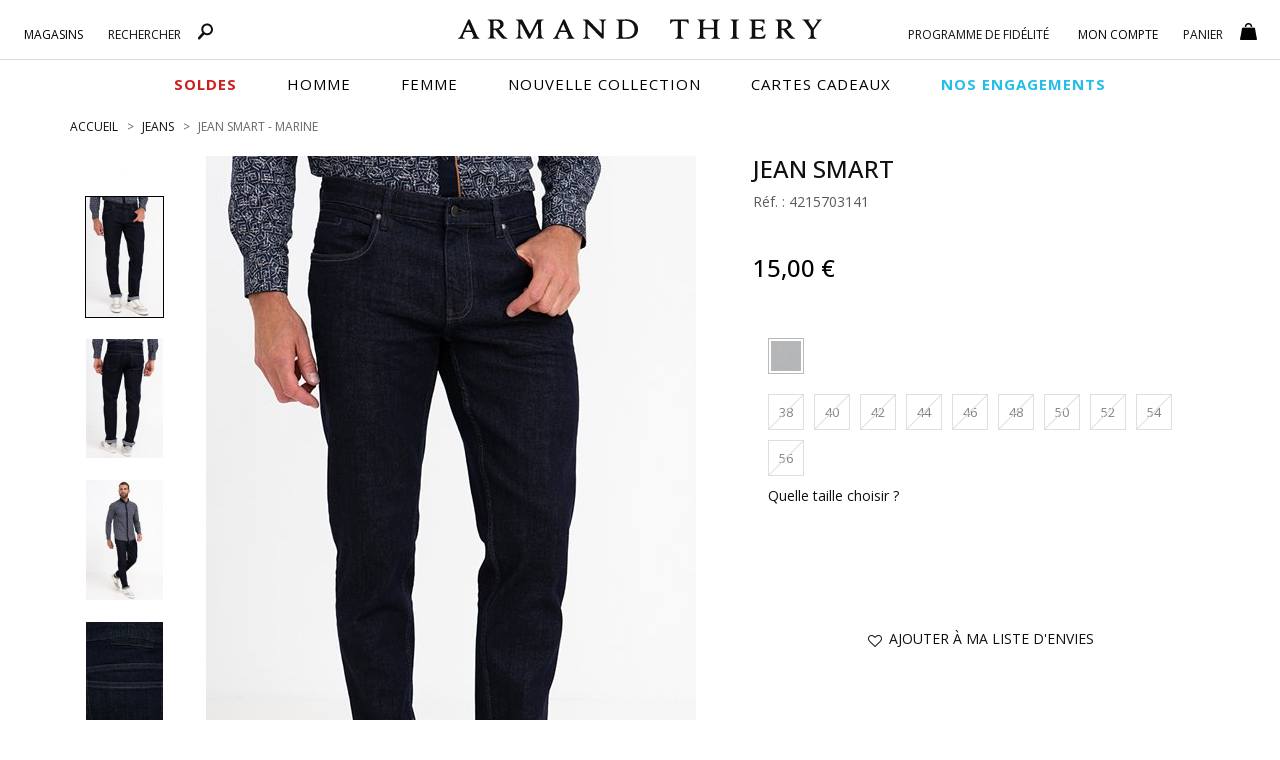

--- FILE ---
content_type: text/html;charset=UTF-8
request_url: https://www.armandthiery.fr/fr/jeans/at-jeans/jean-smart-p-32490-coul-2.htm
body_size: 34737
content:


<!DOCTYPE html>
<html xmlns="http://www.w3.org/1999/xhtml" lang="fr" xml:lang="fr" data-params="{ breakpoints: [ 'dtp', 'tab', 'mob' ] }">
	<head>
		
    <style>
        #seoFooter{position:absolute;bottom:0;width:90%;margin:0 5%;padding:20px 0;font-size:12px}#seoFooter h1,#seoFooter h2,#seoFooter h3,#seoFooter h4,#seoFooter h5{display:inline;font-size:1em;margin:0}#seoFooter .copyright{padding:10px 0;color:#999}
    </style>
    
    
        <style>
            @charset "UTF-8";html{font-family:sans-serif;-ms-text-size-adjust:100%;-webkit-text-size-adjust:100%}body{margin:0}aside,header,menu,nav,section{display:block}a{background-color:transparent}strong{font-weight:700}h1{font-size:2em;margin:.67em 0}img{border:0}button,input{color:inherit;font:inherit;margin:0}button{overflow:visible}button{text-transform:none}button{-webkit-appearance:button}button::-moz-focus-inner,input::-moz-focus-inner{border:0;padding:0}input{line-height:normal}*,:after,:before{box-sizing:border-box}html{font-size:10px}body{font-family:"Open Sans",sans-serif;font-size:14px;line-height:1.428571429;color:#1a171b;background-color:#fff}button,input{font-family:inherit;font-size:inherit;line-height:inherit}a{color:#000;text-decoration:none}img{vertical-align:middle}.img-thumbnail{padding:4px;line-height:1.428571429;background-color:#fff;border:1px solid #ddd;border-radius:0;display:inline-block;max-width:100%;height:auto}.h1,h1,h2,h5{font-family:"Open Sans",sans-serif;font-weight:600;line-height:1.1;color:inherit}.h1,h1,h2{margin-top:20px;margin-bottom:10px}h5{margin-top:10px;margin-bottom:10px}.h1,h1{font-size:1.6rem}h2{font-size:30px}h5{font-size:14px}p{margin:0 0 10px}.text-left{text-align:left}.text-right{text-align:right}.text-center{text-align:center}ol,ul{margin-top:0}.container,.container-fluid{padding-right:15px;padding-left:15px;margin-right:auto;margin-left:auto}.container:after,.container:before{display:table;content:" "}.container:after{clear:both}.container-fluid:after,.container-fluid:before{display:table;content:" "}.container-fluid:after{clear:both}.row{margin-right:-15px;margin-left:-15px}.row:after,.row:before{display:table;content:" "}.row:after{clear:both}.col-md-10,.col-md-3,.col-md-8,.col-sm-1,.col-sm-11,.col-sm-12,.col-sm-3,.col-sm-4,.col-sm-5,.col-sm-6,.col-sm-7,.col-sm-9,.col-xs-10,.col-xs-11,.col-xs-12,.col-xs-2{position:relative;min-height:1px;padding-right:15px;padding-left:15px}.col-xs-10,.col-xs-11,.col-xs-12,.col-xs-2{float:left}.col-xs-2{width:16.6666666667%}.col-xs-10{width:83.3333333333%}.col-xs-11{width:91.6666666667%}.col-xs-12{width:100%}.col-xs-offset-1{margin-left:8.3333333333%}.form-control{display:block;font-size:14px;line-height:1.428571429;color:#555}.form-control{width:100%;height:33px;background-color:#fff;background-image:none;border:1px solid #7a7a7a;border-radius:0;box-shadow:inset 0 1px 1px rgba(0,0,0,.075)}.form-control::-moz-placeholder{color:#999;opacity:1}.form-control:-ms-input-placeholder{color:#999}.form-control::-webkit-input-placeholder{color:#999}.form-control::-ms-expand{background-color:transparent;border:0}.btn{display:inline-block;margin-bottom:0;font-weight:400;text-align:center;vertical-align:middle;touch-action:manipulation;background-image:none;border:1px solid transparent;padding:6px 12px;font-size:14px;line-height:1.428571429;border-radius:0}.btn-default{color:#333;background-color:#fff;border-color:#e1e1e1}.fade{opacity:0}.collapse{display:none}.btn-group{position:relative;vertical-align:middle}.btn-group>.btn{float:left}.btn-group>.btn{position:relative}.btn-group .btn+.btn{margin-left:-1px}.btn-group>.btn:not(:first-child):not(:last-child):not(.dropdown-toggle){border-radius:0}.btn-group>.btn:first-child{margin-left:0}.btn-group>.btn:first-child:not(:last-child):not(.dropdown-toggle){border-top-right-radius:0;border-bottom-right-radius:0}.input-group{display:table;border-collapse:separate}.input-group{position:relative}.input-group .form-control{position:relative;z-index:2;float:left;width:100%;margin-bottom:0}.input-group .form-control,.input-group-addon{display:table-cell}.input-group .form-control:not(:first-child):not(:last-child){border-radius:0}.input-group-addon{white-space:nowrap}.input-group-addon{width:1%;vertical-align:middle}.input-group-addon{padding:6px 12px;font-size:14px;font-weight:400;line-height:1;color:#555;text-align:center;background-color:#fff;border:1px solid #555;border-radius:0}.input-group-addon:first-child{border-top-right-radius:0;border-bottom-right-radius:0}.input-group-addon:first-child{border-right:0}.navbar{position:relative;margin-bottom:20px}.navbar:after,.navbar:before{display:table;content:" "}.navbar:after{clear:both}.navbar-default{background-color:#f8f8f8;border-color:#e7e7e7}.breadcrumb{list-style:none;background-color:transparent;border-radius:0}.breadcrumb>li{display:inline-block}.breadcrumb>li+li:before{padding:0 5px;color:#ccc;content:"/ "}.panel{margin-bottom:20px;background-color:#fff;border:1px solid transparent;border-radius:0;box-shadow:0 1px 1px rgba(0,0,0,.05)}.panel-body{padding:15px}.panel-body:after,.panel-body:before{display:table;content:" "}.panel-body:after{clear:both}.panel-heading{padding:10px 0;border-bottom:1px solid transparent;border-top-left-radius:-1;border-top-right-radius:-1}.panel-title{margin-top:0;margin-bottom:0;font-size:16px}.panel-title,.panel-title>a{color:inherit}.panel-group .panel-heading+.panel-collapse>.panel-body{border-top:1px solid #ddd}.panel-group{margin-bottom:20px}.panel-group .panel{margin-bottom:0;border-radius:0}.panel-group .panel+.panel{margin-top:5px}.panel-group .panel-heading{border-bottom:0}.panel-default{border-color:transparent}.panel-default>.panel-heading{color:#333;background-color:transparent;border-color:transparent}.panel-default>.panel-heading+.panel-collapse>.panel-body{border-top-color:transparent}.close{float:right;font-size:21px;font-weight:700;line-height:1;color:#000;text-shadow:0 1px 0 #fff;filter:alpha(opacity=20);opacity:.2}button.close{padding:0;background:0 0;border:0;-webkit-appearance:none;-moz-appearance:none;appearance:none}.modal{overflow:hidden}.modal{position:fixed;top:0;right:0;bottom:0;left:0;z-index:10020;display:none;-webkit-overflow-scrolling:touch;outline:0}.modal.fade .modal-dialog{transform:translate(0,-25%)}.modal-dialog{position:relative;width:auto;margin:10px}.modal-content{position:relative;background-color:#fff;background-clip:padding-box;border:1px solid #999;border:1px solid rgba(0,0,0,.2);border-radius:6px;box-shadow:0 3px 9px rgba(0,0,0,.5);outline:0}.modal-header{padding:15px;border-bottom:1px solid #e5e5e5}.modal-header:after,.modal-header:before{display:table;content:" "}.modal-header:after{clear:both}.modal-header .close{margin-top:-2px}.modal-title{margin:0;line-height:1.428571429}.modal-body{position:relative;padding:15px}.clearfix:after,.clearfix:before{display:table;content:" "}.clearfix:after{clear:both}.pull-right{float:right!important}.pull-left{float:left!important}.hide{display:none!important}.visible-xs,.visible-xs-block{display:none!important}.text-center{justify-content:center}.breadcrumb,ol,ul{margin-bottom:0;list-style-type:none}.breadcrumb{padding:0 0 20px}.input-group .input-group-addon{padding-left:10px;padding-right:10px}.btn{text-transform:uppercase;overflow:hidden;position:relative;white-space:normal;backface-visibility:hidden}.btn>span{display:inline-block!important;vertical-align:top}.btn-default{font-size:14px;font-weight:400;position:relative}.form-control{box-shadow:none;padding:6px 20px 6px 10px}.btn-group{display:block}.navbar{border:0}.navbar{min-height:auto}@media (min-width:768px){.container{width:750px}.col-sm-1,.col-sm-11,.col-sm-12,.col-sm-3,.col-sm-4,.col-sm-5,.col-sm-6,.col-sm-7,.col-sm-9{float:left}.col-sm-1{width:8.3333333333%}.col-sm-3{width:25%}.col-sm-4{width:33.3333333333%}.col-sm-5{width:41.6666666667%}.col-sm-6{width:50%}.col-sm-7{width:58.3333333333%}.col-sm-9{width:75%}.col-sm-11{width:91.6666666667%}.col-sm-12{width:100%}.col-sm-offset-7{margin-left:58.3333333333%}.navbar{border-radius:0}.modal-dialog{width:600px;margin:30px auto}.modal-content{box-shadow:0 5px 15px rgba(0,0,0,.5)}}@media (min-width:992px){.container{width:970px}.col-md-10,.col-md-3,.col-md-8{float:left}.col-md-3{width:25%}.col-md-8{width:66.6666666667%}.col-md-10{width:83.3333333333%}.col-md-offset-1{margin-left:8.3333333333%}.col-md-offset-2{margin-left:16.6666666667%}}@media (min-width:1200px){.container{width:1170px}}@media (max-width:767px){.visible-xs,.visible-xs-block{display:block!important}.hidden-xs{display:none!important}.text-center-xs{justify-content:center;text-align:center}.no-xs-float{float:none!important}}@media (min-width:767px){.container-fluid{max-width:1920px}}@font-face{font-family:'FontAwesome';src:url('https://cdn.armandthiery.fr/fr/fonts/fontawesome-webfont.eot?v=4.7.0');src:url('https://cdn.armandthiery.fr/fr/fonts/fontawesome-webfont.eot?#iefix&v=4.7.0') format('embedded-opentype'),url('https://cdn.armandthiery.fr/fr/fonts/fontawesome-webfont.woff2?v=4.7.0') format('woff2'),url('https://cdn.armandthiery.fr/fr/fonts/fontawesome-webfont.woff?v=4.7.0') format('woff'),url('https://cdn.armandthiery.fr/fr/fonts/fontawesome-webfont.ttf?v=4.7.0') format('truetype'),url('https://cdn.armandthiery.fr/fr/fonts/fontawesome-webfont.svg?v=4.7.0#fontawesomeregular') format('svg');font-weight:normal;font-style:normal;font-display:block}.fa{display:inline-block;font:normal normal normal 14px/1 FontAwesome;font-size:inherit;text-rendering:auto;-webkit-font-smoothing:antialiased;-moz-osx-font-smoothing:grayscale}.pull-right{float:right}.pull-left{float:left}.fa.pull-right{margin-left:.3em}.fa-star:before{content:"?"}.fa-times:before{content:"?"}.fa-plus:before{content:"?"}.fa-minus:before{content:"?"}.fa-heart-o:before{content:"?"}.fa-facebook-f:before{content:"?"}.fa-angle-up:before{content:"?"}.fa-instagram:before{content:"?"}.nopadding{padding:0}.h1,h1,h2,h5{font-weight:400}.bold,strong{font-weight:600}.container-fluid{max-width:1780px}.lowercase{text-transform:lowercase!important;display:inline-block}.lowercase:first-letter{text-transform:capitalize!important}.img-thumbnail{border-color:#d5d5d5;border-radius:0}.input-group .form-control{border-right:0}.breadcrumb>li{color:#676769;text-transform:uppercase}.breadcrumb>li>h1{display:inline;font-size:inherit}.breadcrumb>li+li:before{content:">";font-size:12px;color:#676769}.modal{z-index:16000}.modal-header{height:55px;text-transform:uppercase}.modal-header .close{position:absolute;top:15px;right:15px;z-index:1}.modal-body{width:100%!important}.btn-group{position:relative;text-align:left}.btn{font-weight:400;white-space:normal;border-radius:0}.btn,.btn-white,.btn.big{text-transform:uppercase}.btn.big{font-size:17px;padding:15px}.btn-white{background-color:#fff;padding:5px 0}.btn-default{border-color:#868686;font-size:13px}.btn .fa,.btn .ico{margin-right:.5em}.collapse{overflow:hidden;display:block;height:0}.panel{box-shadow:none}[id^=accordion] .panel-default{border:0;border-radius:0;background-color:#fff}[id^=accordion] .panel-default>.panel-heading{background-color:#fff;position:relative;padding:0;border-bottom:1px solid #b8b8b8}[id^=accordion] .panel-default>.panel-heading>.panel-title>a{display:block;padding:10px 60px 10px 0;position:relative;text-transform:uppercase}[id^=accordion] .panel-default>.panel-heading>.panel-title>a .title{display:inline-block;vertical-align:middle;font-size:18px;color:#010004;text-transform:uppercase}[id^=accordion] .panel-default>.panel-heading>.panel-title>a .minus{display:none}[id^=accordion] .panel-default>.panel-heading+.panel-collapse>.panel-body{border-style:solid;border-width:0 0 1px;border-color:#b8b8b8}[id^=accordion] .panel-default>.panel-heading>.panel-title>a .minus,[id^=accordion] .panel-default>.panel-heading>.panel-title>a .plus{position:absolute;bottom:10px;right:30px;width:15px;text-align:center}[id^=accordion] .panel-default>.panel-heading>.panel-title>a .plus:before{content:"+"}[id^=accordion] .panel-default>.panel-heading>.panel-title>a .minus:before{content:"-"}@media (min-width:577px){.breadcrumb>li{font-size:12px}}@media (max-width:576px){.breadcrumb{margin-top:10px;overflow-x:auto;width:100%;text-wrap:nowrap}.breadcrumb>li{font-size:8px;line-height:20px}.modal-header{height:auto}.panel-title{font-size:14px}[id^=accordion] .panel-default>.panel-heading>.panel-title>a{padding-right:30px}[id^=accordion] .panel-default>.panel-heading>.panel-title>a .title{font-size:16px}[id^=accordion] .panel-default>.panel-heading>.panel-title>a .minus,[id^=accordion] .panel-default>.panel-heading>.panel-title>a .plus{right:10px}}@keyframes autofill{to{color:#555;background-color:#fff}}::-ms-clear{display:none}*{margin:0;padding:0;border:0;text-decoration:none;box-sizing:border-box;-ms-overflow-style:-ms-autohiding-scrollbar}a,body,html{color:#101010}body,html{font-family:"Open Sans",sans-serif;font-size:14px;font-weight:400}a{outline:0}li{list-style-type:none}.siteLayer,h2{position:relative}.ttlLine,.ttlLine_center{text-transform:uppercase;font-weight:600;font-size:1.2em;color:#101010;padding-bottom:20px;margin-bottom:0;margin-top:0}.ttlLine_center{text-align:center}.siteLayer .menuMask{position:absolute;display:none;top:125px;bottom:0;left:0;right:0;z-index:1080}.flex_left{display:flex;flex-direction:row;flex-wrap:wrap;justify-content:space-between}.flex_left{justify-content:center}.flex_left{justify-content:flex-start}.error{color:#db0835}input:-webkit-autofill{-webkit-animation-name:autofill;-webkit-animation-fill-mode:both}.price .old{text-decoration:line-through}.price .best{font-size:1.4em;font-weight:500;line-height:1.3em}[data-slq=prod]{position:relative;z-index:1}#fixedBtn{position:fixed;bottom:18px;height:33px;z-index:1070;min-width:80px}#fixedBtn>button{margin-left:5px}#fixedBtn>button>.fa{margin:0}#toTop{opacity:0;width:49px;height:51px}#toTop>.fa{font-size:25px}input::-webkit-input-placeholder{color:#666;font-style:italic;font-size:14px;opacity:1}input::-moz-placeholder{color:#666;font-style:italic;font-size:14px;opacity:1}input:-ms-input-placeholder{color:#666;font-style:italic;font-size:14px;opacity:1}.cross{position:relative;margin:0 auto}@media (min-width:577px){#fixedBtn{right:20px}}@media (max-width:576px){#fixedBtn{right:-15px}}@media (max-width:767px){body,html{min-width:320px}.bodyLayer{min-height:1px}.ttlLine_center{font-size:20px}[data-src]{width:100%}}.ico{display:inline-block;vertical-align:middle;background:url(https://cdn.armandthiery.fr/fr/ximg/sprites/sprites.png) no-repeat 0 0;background-size:141px 103px}.ico.store{width:12px;height:17px;background-position:0 0}.ico.fid,.ico.search{width:17px;height:17px;background-position:-13px 0}.ico.fid{width:20px;background-position:-30px 0}.ico.account,.ico.cart{width:17px;height:17px;background-position:-52px 0}.ico.cart{background-position:-69px 0}.ico.dispoMag{width:11px;height:18px;background-position:0 -18px}.ico.print{width:20px;height:16px;background-position:-12px -18px}.ico.mail{width:21px;height:14px;background-position:-33px -18px}header.mainHeader{position:relative;background-color:#fff}header.mainHeader:after{content:"";height:1px;border-bottom:1px solid #d9d9d9;position:absolute;top:59px;left:0}header.mainHeader>.container-fluid{padding-bottom:25px;position:relative;text-align:center}header.mainHeader>.container-fluid .dsp_search_mob{display:none;position:absolute}header.mainHeader>.container-fluid .logoSticky,header.mainHeader>.container-fluid .mainMenu .right .menuLayer#FidBlock .menuLayerLink>span,header.mainHeader>.container-fluid .mainMenu .right .menuLayer#loginBlock .menuLayerLink>span{display:none}header.mainHeader>.container-fluid .logo{margin:1px auto 0;box-sizing:content-box}header.mainHeader>.container-fluid>.hdrCart{position:absolute;top:15px;right:20px}header.mainHeader>.container-fluid .mainMenu .menuLayer .menuLayerLink>span .count,header.mainHeader>.container-fluid>.hdrCart .count{position:absolute;right:-4px;top:13px}header.mainHeader>.container-fluid .mainMenu{position:absolute;top:0;left:0;width:100%}header.mainHeader>.container-fluid .mainMenu .menuLayer{position:relative;min-width:85px}header.mainHeader>.container-fluid .mainMenu .menuLayer .menuLayerLink{display:block;text-align:center;margin:0}header.mainHeader>.container-fluid .mainMenu .menuLayer .menuLayerLink>strong{display:inline-block;vertical-align:middle;float:none;font-size:12px;font-weight:400;overflow:hidden;padding:0;text-transform:uppercase;width:auto}header.mainHeader>.container-fluid .mainMenu .menuLayer .menuLayerLink>strong>div{display:inline}header.mainHeader>.container-fluid .mainMenu .menuLayer .menuLayerLink>span{position:relative;float:none;padding:0;margin-left:13px;width:auto}header.mainHeader>.container-fluid .mainMenu .menuLayer .menuLayerLink>span.fa{font-size:1.3em;margin-top:2px}header.mainHeader>.container-fluid .mainMenu .menuLayer .subLayer{position:absolute;right:0;top:15px;z-index:9999;display:none}header.mainHeader>.container-fluid .mainMenu .menuLayer .subLayer.accountMenu{right:-97px}header.mainHeader>.container-fluid .mainMenu .menuLayer .subLayer>section{padding:15px;position:relative;box-shadow:0 1px 5px rgba(102,102,102,.8);background-color:#fff;text-align:left}header.mainHeader>.container-fluid .mainMenu .menuLayer .subLayer>section>.header{text-align:center}header.mainHeader>.container-fluid .mainMenu .menuLayer .subLayer>section>.header .closeBtn{position:absolute;right:15px;top:10px}header.mainHeader>.container-fluid .mainMenu .menuLayer .subLayer.showSearch,header.mainHeader>.container-fluid .mainMenu .menuLayer .subLayer.showShop{left:0}header.mainHeader>.container-fluid .mainMenu .menuLayer .subLayer.showSearch>section>form .input-group-addon{background:#fff;padding:5px 12px;border-color:#7a7a7a}header.mainHeader>.container-fluid .mainMenu .menuLayer .subLayer.showSearch>section>form .input-group-addon>a>.ico{margin-top:-3px}header.mainHeader>.container-fluid .mainMenu .menuLayer .subLayer.showSearch>section>form .form-control{border-left:0;border-right:1px solid #7a7a7a;box-shadow:none}header.mainHeader:after{display:block;width:100%}header.mainHeader>.container-fluid .mainMenu .left{position:absolute;top:20px;left:3%;width:25%}header.mainHeader>.container-fluid .mainMenu .left .menuLayer{padding-right:25px;padding-left:0}header.mainHeader>.container-fluid .mainMenu .right{position:absolute;top:20px;right:3%;width:26%;min-width:355px}header.mainHeader>.container-fluid .mainMenu .right .menuLayer#basketBlock .menuLayerLink{text-align:left}header.mainHeader nav.mainNav{margin:0 auto;position:relative;background:#fff;height:40px}header.mainHeader nav.mainNav>.container{display:flex;flex-direction:row;justify-content:center;flex-wrap:wrap}header.mainHeader nav.mainNav>.container>span{display:inline-block;vertical-align:top}header.mainHeader nav.mainNav>.container>span a{display:block;font-size:15px;line-height:40px;margin:0 25px;text-transform:uppercase;font-family:"Open Sans",sans-serif;font-weight:400;color:#000;letter-spacing:1px}header.mainHeader nav.mainNav>.container>span a span{position:relative}header.mainHeader nav.mainNav>.container>span a span:after{content:"";display:block;position:absolute;bottom:0;left:0;width:100%;height:1px;background-color:#262626;opacity:0}header.mainHeader nav.mainNav>.container>span a.menu_vp{font-weight:600}header.mainHeader .mainNavLayer{background-color:#fff;height:0;left:0;overflow:hidden;position:absolute;right:auto;top:44px;margin:0 auto;width:100%;z-index:1090}header.mainHeader .mainNavLayer .main_menu_title{text-transform:uppercase;color:#000;font-weight:600;margin-bottom:15px}header.mainHeader .mainNavLayer>div{max-width:1170px;margin:0 auto;padding:20px 0}header.mainHeader .mainNavLayer .catalog .sousCat,header.mainHeader .mainNavLayer .selections .sousCat,header.mainHeader .mainNavLayer .selections ul{margin:0}header.mainHeader .mainNavLayer .catalog .sousCat a,header.mainHeader .mainNavLayer .selections .sousCat a{font-size:14px;line-height:30px}@media (min-width:577px){header.mainHeader{padding-bottom:12px}header.mainHeader>.container-fluid .menuBtn,header.mainHeader>.container-fluid .menuMob{display:none}header.mainHeader>.container-fluid .dsp_search_mob{top:19px;left:70px}header.mainHeader>.container-fluid .logo{padding:17px 10% 0;width:370px;display:block}header.mainHeader>.container-fluid .logo>img{width:370px;height:20px}header.mainHeader>.container-fluid .mainMenu .menuLayer:not(#FidBlock){width:auto}header.mainHeader>.container-fluid .mainMenu .menuLayer .menuLayerLink>strong{padding-top:6px}header.mainHeader>.container-fluid .mainMenu .menuLayer .subLayer.showSearch>section{width:325px}header.mainHeader>.container-fluid .mainMenu .menuLayer .subLayer.showSearch>section>form{margin-top:15px}header.mainHeader>.container-fluid .mainMenu .right .menuLayer{padding-left:25px;padding-right:0}header.mainHeader>.container-fluid .mainMenu .right .menuLayer:last-child{padding-left:0}header.mainHeader .mainNavLayer .catalog .sousCat a,header.mainHeader .mainNavLayer .selections .sousCat a{position:relative}header.mainHeader .mainNavLayer .is_menu_selection{position:relative}header.mainHeader .mainNavLayer .is_menu_selection:before{display:block;content:"";position:absolute;top:25px;left:49%;bottom:20px;width:1px;background-color:#d9d9d9}}@media (max-width:576px){header.mainHeader{height:60px}header.mainHeader>.container-fluid .menuBtn{position:absolute;top:0;left:0;text-align:center;z-index:9999;padding:12px 10px 5px}header.mainHeader>.container-fluid .menuBtn #menuBurger{position:relative;width:30px;height:20px;overflow:hidden;display:block}header.mainHeader>.container-fluid .menuBtn #menuBurger span,header.mainHeader>.container-fluid .menuBtn #menuBurger:after,header.mainHeader>.container-fluid .menuBtn #menuBurger:before{position:absolute;left:0;right:0;margin-top:-2px;background:#333;height:15%}header.mainHeader>.container-fluid .menuBtn #menuBurger span{top:50%}header.mainHeader>.container-fluid .menuBtn #menuBurger:before{content:"";top:10%}header.mainHeader>.container-fluid .menuBtn #menuBurger:after{content:"";top:90%}header.mainHeader>.container-fluid .menuBtn>.lbl{font-size:.7em;line-height:20px;display:block}header.mainHeader>.container-fluid .menuMob{position:absolute;left:0;top:56px;width:100%;z-index:9960;background-color:#fff;overflow:hidden;transform:translateX(-100%);transform-style:flat}header.mainHeader>.container-fluid .menuMob>.content{display:inline-block;background-color:#fff;width:100%;overflow-x:hidden;overflow-y:auto}header.mainHeader>.container-fluid .dsp_search_mob{top:19px;left:15%}header.mainHeader>.container-fluid .logo{padding:15px 0;width:200px;display:inline-block}header.mainHeader>.container-fluid .logo>img{width:200px;height:10px}header.mainHeader>.container-fluid .mainMenu .left .menuLayer#shopBlock .menuLayerLink .infos,header.mainHeader>.container-fluid>.mainMenu,header.mainHeader>nav.mainNav{display:none}header.mainHeader>.container-fluid .mainMenu .menuLayer .subLayer.showSearch{padding:10px 0}header.mainHeader{margin-bottom:10px}}.color1{color:#000}.background-color1{background-color:#000}.mainHeader .mainMenu .menuLayer .menuLayerLink .fa{color:#010005}.mz-thumb-selected>img{border-color:#000}.color3,.color3>.fa{color:#fff!important}.background-color4{background-color:#000;border-color:#000}.btn-default{color:#3e3d40}.input-group-addon{background-color:#101010;border-radius:0;border-color:#101010;color:#fff}.input-group-addon>a{color:#fff}.MagicZoom{-webkit-box-sizing:border-box;box-sizing:border-box}.MagicZoom{display:inline-block;outline:0!important;font-size:0!important;line-height:100%!important;direction:ltr!important;position:relative;z-index:1;margin:0 auto;vertical-align:middle;-webkit-touch-callout:none;-webkit-backface-visibility:hidden;backface-visibility:hidden}.MagicZoom{-webkit-transform:translate3d(0,0,0);-ms-touch-action:pan-y;touch-action:pan-y}.MagicZoom img{border:0!important;margin:0!important;outline:0!important;padding:0!important}.MagicZoom>img{width:100%;height:auto}a[data-zoom-id]{display:inline-block;line-height:0;outline:0}a[data-zoom-id] img{border:1px solid transparent;box-sizing:border-box}.MagicScroll{margin:0;padding:0;outline:0;-webkit-box-sizing:border-box;-moz-box-sizing:border-box;box-sizing:border-box}.MagicScroll{position:relative}.MagicScroll{overflow:hidden;direction:ltr}.MagicScroll{z-index:1;-webkit-touch-callout:none}.MagicScroll>*{display:inline-block;max-width:100%}.MagicScroll>*:first-child{visibility:hidden}.MagicScroll>*:nth-child(n+2){display:none}.MagicScroll>a{line-height:100%}.MagicScroll img{visibility:hidden}.MagicScroll:before{content:'';display:inline-block;vertical-align:top;height:0}#prodSheet section.gal .gal_cont{display:grid}#prodSheet section.gal .gal_cont .gallery_cont{text-align:center;grid-area:b}#prodSheet section.gal .gal_cont .gallery_cont .gallery-top{display:inline-block;position:relative}#prodSheet section.gal .gal_cont .gallery_cont .gallery-top .gallery-img{display:inline-block;position:relative;z-index:15}#prodSheet section.gal .gal_cont .gallery_cont .gallery-top .gallery-img .MagicZoom>img{display:block}#prodSheet section.gal .gal_cont .gallery_cont .gallery-top[data-prod-video-display=false] .gallery-img{opacity:1;z-index:10}#prodSheet section.gal .gal_cont .thumbnails_cont{grid-area:a;text-align:center}#prodSheet aside.inf>div .attribs.loading{position:relative}#prodSheet aside.inf>div .attribs.loading:before{content:"";display:block;width:100%;height:100%;background-color:rgba(255,255,255,.5);position:absolute;top:0;left:0;z-index:100}#prodSheet aside.inf>div .attribs.loading:after{content:"";display:block;width:40px;height:40px;background:url(https://cdn.armandthiery.fr/fr/ximg/loader_list.svg) no-repeat center center;background-size:contain;position:absolute;top:50%;left:50%;transform:translate(-50%,-50%);z-index:150}#prodSheet aside.inf>div>menu.actions{display:block;position:relative}#prodSheet aside.inf>div>menu.actions .size_error{position:absolute;top:15px;left:0;width:100%;text-align:center}#prodSheet aside.inf>div>menu.actions .size_error.op0{opacity:0}@media (min-width:577px){#prodSheet section.gal .gal_cont{grid-template-columns:16.66666667% 83.33333333%;grid-template-rows:1fr;gap:0 0;grid-template-areas:"a b"}#prodSheet section.gal .gal_cont .gallery_cont{-ms-grid-row:1;-ms-grid-column:3}#prodSheet section.gal .gal_cont .thumbnails_cont{-ms-grid-row:1;-ms-grid-column:1}#prodSheet section.gal .gal_cont .thumbnails_cont .MagicScroll{height:100%}}@media (max-width:576px){#prodSheet section.gal .gal_cont{grid-template-columns:1fr;grid-template-rows:1fr 176px;gap:0 0;grid-template-areas:"b" "a"}#prodSheet section.gal .gal_cont .gallery_cont .gallery-top:before{content:"";display:block;position:absolute;top:0;left:0;width:100%;height:100%;z-index:1000}#prodSheet section.gal .gal_cont .gallery_cont{-ms-grid-row:1;-ms-grid-column:1}#prodSheet section.gal .gal_cont .thumbnails_cont{-ms-grid-row:3;-ms-grid-column:1}#prodSheet section.gal .gal_cont .thumbnails_cont .MagicScroll{min-height:176px}}#prodSheet,#prodSheet section.gal,#prodSheet section.gal .thumbnails_cont{position:relative}#prodSheet .next_prev>a,#prodSheet .next_prev>span{visibility:hidden;font-size:12px;text-transform:uppercase;opacity:.8}#prodSheet .next_prev>span{padding:0 .5em}#prodSheet section.gal .thumbnails_cont .MagicScroll{max-height:788px}#prodSheet aside.inf header p.h1{font-size:24px;margin-top:0;font-weight:500}#prodSheet aside.inf header .ref{color:#5b5b5f;margin:0}#prodSheet aside.inf header .price{margin-top:43px;margin-bottom:43px;position:relative;width:100%;min-height:30px}#prodSheet aside.inf header .price .old{margin-right:15px;font-size:18px;line-height:30px}#prodSheet aside.inf header .price .best{display:inline-block;font-size:24px;margin:0;color:#010101;line-height:26px}#prodSheet aside.inf div.attribs ul.hasPic,#prodSheet aside.inf div.attribs ul.lastAttr{margin-bottom:0;margin-top:10px}#prodSheet aside.inf div.attribs ul.hasPic li{float:left;width:36px;height:36px;margin:0 10px 10px 0;font-size:12px;text-align:center;text-transform:capitalize;vertical-align:top}#prodSheet aside.inf div.attribs ul.hasPic li>div{overflow:hidden;height:36px;width:36px;margin:0 0 4px;border:1px solid #cdcdcd;position:relative}#prodSheet aside.inf div.attribs ul.hasPic li>div:before{content:"";position:absolute;top:0;bottom:0;left:0;right:0;border:2px solid #fff}#prodSheet aside.inf div.attribs ul.hasPic li>div>img{height:100%;display:block;margin:0 auto}#prodSheet aside.inf div.attribs ul.lastAttr .btn{float:left;min-width:36px;height:36px;margin:0 10px 10px 0;line-height:22px;border-color:#cdcdcd;padding-left:5px;padding-right:5px;text-align:center}#prodSheet aside.inf menu.actions{display:block;padding-top:40px}#prodSheet .prodInfos .panel-collapse .panel-body ul,#prodSheet aside.inf menu.actions .btnAdd,#prodSheet aside.inf menu.actions .btnReminder{margin-bottom:20px}#prodSheet aside.inf menu.actions .msg-error{width:100%!important}#prodSheet .infos_liv,#prodSheet .prodInfos .panel-collapse .panel-body{font-size:14px}#prodSheet .prodInfos{margin-bottom:0}#prodSheet .prodInfos .panel-collapse .panel-body ul li{padding-bottom:5px;margin-bottom:10px;border-bottom:1px solid #ddd}#prodSheet .prodInfos .panel-collapse .panel-body ul li .ttl{font-weight:500}#prodSheet .prodInfos .panel-collapse .panel-body .shipping{margin-bottom:15px}#prodSheet .prodInfos menu.social{margin-top:20px}#prodSheet .prodInfos menu.social>a{margin-right:25px;display:inline-block;vertical-align:top}#prodSheet .prodInfos menu.social>a>.fa{font-size:1.4em;position:relative;bottom:-2px}#cross_selling{margin-top:80px}@media (max-width:576px){.breadcrumb>li{font-size:9px;line-height:20px}#prodSheet .next_prev,#prodSheet aside.inf menu.actions>div{margin-bottom:10px}#prodSheet .next_prev>a,#prodSheet .next_prev>span{font-size:9px}#prodSheet section.gal .gallery_cont{text-align:center;padding:0}#prodSheet section.gal .gallery-top{display:inline-block}#prodSheet aside.inf{padding-left:0;padding-right:0}#prodSheet aside.inf>div{padding:0 10px;text-align:center;width:100%}#prodSheet aside.inf header .price{padding-top:20px;padding-bottom:10px}#prodSheet .infos_liv{margin-top:20px;margin-bottom:20px;padding-left:15px;padding-right:15px}#prodSheet .prodInfos .panel-collapse .panel-body,#prodSheet .prodInfos .panel-title{text-align:left}}@media (min-width:577px){#prodSheet .next_prev{position:absolute;right:0;top:-40px}#prodSheet section.gal{min-height:580px}#prodSheet .infos_liv{margin-top:65px;margin-bottom:30px}}
        </style>
    
    
    <link rel="preconnect" href="https://fonts.googleapis.com">
    <link rel="preconnect" href="https://fonts.gstatic.com" crossorigin>
	<link
		rel="preload"
		href="https://fonts.googleapis.com/css2?family=Montserrat:ital,wght@0,100..900;1,100..900&family=Open+Sans:ital,wght@0,300..800;1,300..800&display=swap"
		as="style"
		onload="this.onload=null;this.rel='stylesheet'"
	/>
	<noscript>
		<link
			href="https://fonts.googleapis.com/css2?family=Montserrat:ital,wght@0,100..900;1,100..900&family=Open+Sans:ital,wght@0,300..800;1,300..800&display=swap"
			rel="stylesheet"
			type="text/css"
		/>
	</noscript>

    
		<link rel="preload" as="script" href="https://cdn.armandthiery.fr/fr/javascript/lib/jquery-3.7.1.min.js">
		
			<link rel="preload" as="script" href="https://cdn.armandthiery.fr/fr/javascript/min/slq.core.min-v-229.js">
			
			
				<link rel="preload" as="script" href="https://cdn.armandthiery.fr/fr/javascript/min/slq.lib_PDP.min-v-229.js">
			
			<link rel="preload" as="style" href="https://cdn.armandthiery.fr/fr/css/min/slq.lib.min-v-229.css">
			
	<title>JEAN SMART - coloris MARINE - Armand Thiery</title>
	
	
		<meta name="description" content="JEAN SMART | Armand Thiery ® Site Officiel | Livraison et retour offerts"/>
	
		<meta name="keywords" content="JEAN SMART | Armand Thiery ® Site Officiel"/>
	
	
	<meta http-equiv="Content-Type" content="text/html; charset=utf-8">
	
	
			<meta name="robots" content="noindex, nofollow"/>
		
			<link rel="canonical" href="https://www.armandthiery.fr/fr/-p-32490-coul-2.htm" />
		
	<meta name="revisit-after" content="7 days"/>
	<meta name="viewport" content="initial-scale=1.0, maximum-scale=1.0, user-scalable=no" />
	<meta name="apple-mobile-web-app-capable" content="yes">
	<meta name="mobile-web-app-capable" content="yes">
	<meta name="HandheldFriendly" content="true" />
	
	
	<link rel="apple-touch-icon" sizes="180x180" href="https://www.armandthiery.fr/fr/ximg/favicons/apple-touch-icon.png">
	<link rel="icon" type="image/png" sizes="32x32" href="https://www.armandthiery.fr/fr/ximg/favicons/favicon-32x32.png">
	<link rel="icon" type="image/png" sizes="16x16" href="https://www.armandthiery.fr/fr/ximg/favicons/favicon-16x16.png">
	
	<meta name="generator" content="Solusquare" />
	<link rel="publisher" href="https://plus.google.com/" />
	
		<meta property="og:type" content="product" />
		<meta property="og:title" content="JEAN SMART - 15,00 €" />
		<meta property="og:locale" content="FR_fr"/>
		
			<meta property="og:url" content="https://www.armandthiery.fr/fr/-p-32490-coul-2.htm" />
		
		<meta property="og:description" content="Jean regular 5 poches. Coupe regular. Fermeture zippée et boutonnée devant. 2 poches cavalières et une poche ticket passepoilée devant. 2 poches plaquées au dos. Coloris uni. Matière extensible. Jacron en denim sur la ceinture au dos. Passants pour ceinture. Coutures discrètes. Composition en coton majoritaire, dont 20 % recyclé.  Notre mannequin Nicolas mesure 1m87 et porte un jean taille 42." />
		<meta property="og:site_name" content="Armand Thiery" />
		<meta property="og:image" content="https://cdn.armandthiery.fr/products_images/prod_32490/" />
		
		<meta property="product:brand" content="Armand Thiery">
		<meta property="product:availability" content="en stock">
		<meta property="product:price:amount" content="15.00">
		<meta property="product:price:currency" content="EUR">
		<meta property="product:retailer_item_id" content="4215703141">
		
		<meta property="fb:app_id" content="242202519938050"/>

		<meta name="twitter:card" content="summary">
		
		<meta name="twitter:title" content="JEAN SMART - 15,00 €">
		<meta name="twitter:description" content="Jean regular 5 poches. Coupe regular. Fermeture zippée et boutonnée devant. 2 poches cavalières et une poche ticket passepoilée devant. 2 poches plaquées au dos. Coloris uni. Matière extensible. Jacron en denim sur la ceinture au dos. Passants pour ceinture. Coutures discrètes. Composition en coton majoritaire, dont 20 % recyclé.  Notre mannequin Nicolas mesure 1m87 et porte un jean taille 42.<br/>">
		<meta name="twitter:image" content="https://cdn.armandthiery.fr/products_images/prod_32490/">
	
		
		<script type="application/ld+json">
			{
				"@context": "https://schema.org",
				"@type": "BreadcrumbList",
				"itemListElement": [{
					"@type": "ListItem",
					
					"position": 1,
					"name": "Accueil",
					"item": "https://www.armandthiery.fr/fr/"
				}
				
					,{
						"@type": "ListItem",
						
						"position": 2,
						"name": "Jeans",
						"item": "https://www.armandthiery.fr/fr/jeans-c-9-tp-215.htm"
					}
				
				,{
						"@type": "ListItem",
						
						"position": 3,
						"name": "JEAN SMART",
						"item": "https://www.armandthiery.fr/fr/-p-32490-coul-2.htm"
					}
				]
			}
		</script>
		
		<script type="application/ld+json">
			{
  				"@context": "https://schema.org/",
  				"@type": "Product",
  				"name": "JEAN SMART",
  				"image": "https://cdn.armandthiery.fr/products_images/prod_32490/",
  				"description": "Jean regular 5 poches. Coupe regular. Fermeture zippée et boutonnée devant. 2 poches cavalières et une poche ticket passepoilée devant. 2 poches plaquées au dos. Coloris uni. Matière extensible. Jacron en denim sur la ceinture au dos. Passants pour ceinture. Coutures discrètes. Composition en coton majoritaire, dont 20 % recyclé. Notre mannequin Nicolas mesure 1m87 et porte un jean taille 42.",
  				"sku": "4215703141",
  				"mpn": "42157031",
                "color": "MARINE",
				"brand": {
					"@type": "Brand",
					"name": "Armand Thiery"
				},
	  			
				"offers": {
    				"@type": "Offer",
    				"url": "https://www.armandthiery.fr/fr/-p-32490-coul-2.htm",
    				"priceCurrency": "EUR",
    				"price": "15.00",
    				
    				"itemCondition": "https://schema.org/NewCondition",
    				"availability": "http://schema.org/OutOfStock"
  				}
			}
		</script>
	

	<script src="https://cdn.armandthiery.fr/fr/javascript/lib/jquery-3.7.1.min.js"></script>

	<script>
		
		function dynamicallyLoadScript( url ) {
    		var script = document.createElement("script");
    		script.src = url;
    		document.head.appendChild(script);
		}
	</script>
	


		<script>
			var is_cookies_allowed_1 = '';
			var is_cookies_allowed_2 = '';
			var is_cookies_allowed_3 = '';
		</script>

		
		
	<script language=javaScript>
		// This function will return the value of a JavaScript cookie
		function getCookie(name) {
			//init output
			var output = null;
			//apend ; to end so we can calculate end of cookie text
			var myCookie = " " + document.cookie + ";";
			//append = to cookie name so any additional text is the cookie value
			var search = " " + name + "=";
			// init search start location
			var begin = myCookie.indexOf(search);
			//init search end location
			var end;
			//loop over cookie text and pull out the value we want
			if (begin != -1) {
				begin += search.length;
				end = myCookie.indexOf(";", begin);
				output = unescape(myCookie.substring(begin, end));
			}
			return output;
		}	
		
 		var myGTM_C = getCookie("GTM_C");
		if (typeof(myGTM_C)!== 'undefined' && myGTM_C != null) {
			var JSON_myGTM_C = JSON.parse(myGTM_C);

			var
				my_GTM_C_user_id = JSON_myGTM_C[0].USER_EXTERN_ID, 
				my_GTM_C_user_gender = JSON_myGTM_C[0].USER_GENDER, 
				my_GTM_C_user_postalcode = JSON_myGTM_C[0].USER_POSTALCODE.replace("'", "").replace("'", ""), 
				my_GTM_C_user_city = JSON_myGTM_C[0].USER_CITY, 
				my_GTM_C_user_country = JSON_myGTM_C[0].USER_COUNTRY, 
				my_GTM_C_user_age = JSON_myGTM_C[0].USER_AGE, 
				my_GTM_C_user_type = JSON_myGTM_C[0].USER_TYPE, 
				my_GTM_C_user_category = JSON_myGTM_C[0].USER_CATEGORY,
				my_GTM_C_user_inscription_date = JSON_myGTM_C[0].USER_INSCRIPTION_DATE, 
				my_GTM_C_user_recency = JSON_myGTM_C[0].USER_RECENCY, 
				my_GTM_C_user_frequency_date = JSON_myGTM_C[0].USER_FREQUENCY_DATE, 
				my_GTM_C_user_amount = JSON_myGTM_C[0].USER_AMOUNT, 
				my_GTM_C_user_email = JSON_myGTM_C[0].USER_EMAIL, 
				my_GTM_C_user_email_optin = JSON_myGTM_C[0].USER_EMAIL_OPTIN, 
				my_GTM_C_user_status = JSON_myGTM_C[0].USER_STATUS;
				my_GTM_C_user_orders_count = JSON_myGTM_C[0].USER_ORDERS_COUNT;
		}
		else {
			var
				my_GTM_C_user_id = undefined, 
				my_GTM_C_user_gender = undefined, 
				my_GTM_C_user_postalcode = undefined, 
				my_GTM_C_user_city = undefined, 
				my_GTM_C_user_country = undefined, 
				my_GTM_C_user_age = undefined, 
				my_GTM_C_user_type = undefined, 
				my_GTM_C_user_category = undefined, 
				my_GTM_C_user_inscription_date = undefined, 
				my_GTM_C_user_recency = undefined, 
				my_GTM_C_user_frequency_date = undefined, 
				my_GTM_C_user_amount = undefined, 
				my_GTM_C_user_email = undefined, 
				my_GTM_C_user_email_optin = undefined, 
				my_GTM_C_user_status = undefined;
				my_GTM_C_user_orders_count = undefined;
		}
		
	</script>
	
	<script>
		//<![CDATA[
		var GTM_vars = {
			env_template : 'product', // Page template name
			env_work : 'prod', // Working environnement
			env_channel : 'desktop', // Channel (desktop, tablet, mobile)
			env_language : 'FR', // Website language
			env_country : 'FR', // Country
			env_currency : 'EUR', // Currency
			env_timestamp: 1769911722, // Timestamp
			env_date: '02/01/26', // Date - MM/DD/YY
			
			user_id : my_GTM_C_user_id, // Visitor ID
			user_gender : my_GTM_C_user_gender, // Visitor Gender
			user_postalcode : my_GTM_C_user_postalcode, // Visitor postal code
			user_city : my_GTM_C_user_city, // Visitor city
			user_country : my_GTM_C_user_country, // Visitor country
			user_age : my_GTM_C_user_age, // Visitor country
			user_type : my_GTM_C_user_type, // Visitor country
			user_category : my_GTM_C_user_category, // Visitor category (internal CRM segmentation)
			user_recency : my_GTM_C_user_recency, // R - Visitor recency (last connection date)
			user_frequency_date : my_GTM_C_user_frequency_date, // F - Visitor last purchase date
			user_amount : my_GTM_C_user_amount, // M - Visitor amount (total amount spent by the Client)
			user_email : my_GTM_C_user_email, // Email of the customer
			user_email_optin : my_GTM_C_user_email_optin, // Visitor optin newsletter or not
			user_status : my_GTM_C_user_status, // Visitor status : customer or prospect
			user_orders_count : my_GTM_C_user_orders_count, // User order's count
		    
			page_cat1 : 'Homme', // Category Group
			page_cat2 : 'Jeans', // Main Category
			page_cat3 : 'Jeans', // Category
			page_cat4 : undefined, // Sub Category
			page_name : 'jeans/at-jeans/jean-smart-p-32490-coul-2.htm', // Page name (needed only when the analytics tool is implemented into TagCommander)
			page_error : '', // Error page

			page_path : 'https://www.armandthiery.fr/fr/-p-32490-coul-2.htm', // Page URL without parameters
			page_type : 'product', // Page type
			page_title : 'JEAN SMART - coloris MARINE - Armand Thiery', // Page title
			page_url : 'https://www.armandthiery.fr/fr/-p-32490-coul-2.htm', // Page URL
			
            
			

			search_cat : undefined,
			search_color : undefined,
			search_size : undefined,
			search_sort : undefined,
			search_price_range : undefined,
			search_results_number : undefined,
			search_page_number : '', // Page number shown in results
			search_keywords : undefined, // Search keyword
		    
            
                
                    item : [{
                        item_id : '42157031',
                        item_name : 'JEAN SMART',
                        item_brand : 'Armand Thiery',
                        item_variant : '421570314108',
                        item_color: 'MARINE',
						item_size: undefined,
                        item_category_1 : 'Homme',
                        item_category_2 : 'Jeans',
                        item_category_3 : undefined,
                        item_price : 15.00,
                        item_quantity : 1,
						item_coupon : undefined,
                        item_discount : undefined,
                        item_affiliation : undefined, 
                        item_image_url : 'https://cdn.armandthiery.fr/products_images/prod_32490/'
                    }],
				

			order_checkout_step : undefined,
			order_checkout_type : undefined,
			
			
		}
		//]]>
	</script>



                <script data-type="lazy" data-src="https://metrics.armandthiery.fr/65omsuhcpq0sgsz.js?id=G-WJLNZDHHZR"></script>
		        <script>
                    window.dataLayer = window.dataLayer || [];
                    function gtag(){window.dataLayer.push(arguments);}
                    gtag('js', new Date());
                    gtag('config', 'G-WJLNZDHHZR', {
                        transport_url: 'https://metrics.armandthiery.fr',
                        first_party_collection: true,
                    });
                </script>
                
                <script>
                    window.dataLayer.push({'gtm.start': new Date().getTime(), event: 'gtm.js'});
                </script>

                    <script data-type="lazy" data-src="https://metrics.armandthiery.fr/9q9k5seuaejt2jg.js?id=GTM-T9PB"></script>
                
            
			<script>
				var WebEmarsys_isLoggedIn = localStorage.getItem('WebEmarsys_loggedin');
			</script>
			<script type="text/javascript" src="https://assets.emarsys.net/web-emarsys-sdk/4.3.1/web-emarsys-sdk.js" async onload="WebEmarsysSdk_loaded()"></script>
			
			<script type="text/javascript">
				var WebEmarsysSdk = WebEmarsysSdk || [];
				WebEmarsysSdk.push(['init', {
					enableLogging: true,
					applicationCode: 'EMSD8-8FC1B',
					safariWebsitePushID: 'web.fr.armandthiery.APNS',
					defaultNotificationTitle: 'Armand Thiery',
					defaultNotificationIcon: 'https://www.armandthiery.fr/fr/ximg/favicons/favicon-32x32.png',
					autoSubscribe: false,
					serviceWorker: {
						url: 'service-worker.js',
						applicationServerPublicKey: 'BILB-_5o9NvYWcWuRqCgZ6Bxl1yfP1HO4lTfx3Js3CH2BgGOSVjyYZFbgqMD3btwBWU5Nfy2i_Zd5CihZt1bf2U'
					}
				}]);
				function WebEmarsysSdk_loaded(){
					if( WebEmarsys_isLoggedIn == null ) {
						WebEmarsysSdk_ajx_login();
					}
				}
				function WebEmarsysSdk_ajx_login() {
					$.ajax({
						url: 'https://www.armandthiery.fr/fr/ajax/login.cfm?formAction=get_emarsys_ID',
						success: function (data) {
							if( eval(data) != undefined) {
								WebEmarsys_login( eval(data) );
							}
						},
						async: false
					});
				}
				
				function WebEmarsys_login( value ) {
					var WebEmarsys_contactInfo = {
						fieldId: 1302,
						fieldValue: value
					}
					setTimeout(function(){
						localStorage.setItem('WebEmarsys_loggedin', true);
						return WebEmarsysSdk.login(WebEmarsys_contactInfo);
					},2000);
				}
				
				function WebEmarsys_subscribe( value ) {
					if( value ) {
						return WebEmarsysSdk.subscribe();
					}
					else {
						return WebEmarsysSdk.unsubscribe();
					}
				}
				
				async function WebEmarsys_isSubscribed( type ) {
					const isSubscribed = await WebEmarsysSdk.isSubscribed();
					if( type == 'account' ) {
						$('#web_push').prop('checked', (isSubscribed) ? true : false );
					}
					
				}
				
				WebEmarsysSdk.push(function() {
					
					document.addEventListener('click', function(e) {
						var WebEmarsys_isSubscribed = localStorage.getItem('WebEmarsys_subscribe');
						if( WebEmarsys_isSubscribed == null ) {
							return WebEmarsysSdk.subscribe();
						}
					});
					
					if( $('.pg_compte').length != 0 ) {
						WebEmarsys_isSubscribed( 'account' );
						
						WebEmarsysSdk.push(['onPermissionDenied', function(api) {
							$('._CBox.push').addClass('hidden');
							$('label[for="web_push"]').addClass('hidden');
						}]);
						
						WebEmarsysSdk.push(['onPermissionGranted', function(api) {
							$('._CBox.push').removeClass('hidden');
							$('label[for="web_push"]').removeClass('hidden');
						}]);
					}
				});
			</script>
		
		<script type="text/javascript">
			(function(c,l,a,r,i,t,y){
				c[a]=c[a]||function(){(c[a].q=c[a].q||[]).push(arguments)};
				t=l.createElement(r);t.async=1;t.src="https://www.clarity.ms/tag/"+i;
				y=l.getElementsByTagName(r)[0];y.parentNode.insertBefore(t,y);
			})(window, document, "clarity", "script", "n43k3x2ldh");
		</script>
	
		
	</head>
	
	<body  >
		
                
                <noscript>
                        <iframe src="https://www.googletagmanager.com/ns.html?id=GTM-T9PB" height="0" width="0" style="display:none;visibility:hidden"></iframe>
                </noscript>
            

	<div class="siteLayer" id="siteLayer" data-slq="ui" data-params="{ responsive: true }">
		
		
		
		<header class="mainHeader">
			<div class="container-fluid clearfix">
				<a title="Menu" href="#" class="menuBtn">
					<span id="menuBurger">
						<span class="menu"></span>
					</span>
					<span class="lbl">Menu</span>
				</a>
				<div class="menuMob">
					<div class="container-fluid content"></div>
				</div>
				<span class="ico search dsp_search_mob"></span>
				<a href="https://www.armandthiery.fr/fr/" class="logoSticky col-sm-1" title="Mode avec Armand Thiery">
					<img 
						src="https://cdn.armandthiery.fr/ximg/logoSticky.svg" 
						alt="Mode avec Armand Thiery" 
						width="34"
						height="28"
					/>
				</a>
				<a href="https://www.armandthiery.fr/fr/" class="logo" title="Mode avec Armand Thiery">
					<img 
						src="https://cdn.armandthiery.fr/ximg/logo.svg" 
						alt="Mode avec Armand Thiery" 
						
							width="370"
							height="20"
						
					/>
				</a>
				
				<a title="Panier" href="https://www.armandthiery.fr/fr/panier.cfm" class="visible-xs-block hdrCart">
					<span class="ico cart"></span>
					<span class="count"></span>
				</a>
				
				<div class="mainMenu" id="mainMenu" data-params="{ responsive: { dtp: { '>>': '.mainHeader > .container' }, tab: { '>>': '.mainHeader > .container' }, mob: { '>>': '.menuMob .content' } } }">
					<div class="right row">
						
						
		<div class="col-sm-3 col-xs-12 pull-right menuLayer" id="basketBlock">
			
				<a title="Panier" href="#" data-moblink="https://www.armandthiery.fr/fr/panier.cfm" class="row menuLayerLink" data-slq="ctrl" data-params="{ ns: 'ui', pID: 'siteLayer', act: 'openBlock', args: { block_id: 'cart_block' } }">
			
					<strong class="col-sm-12 col-xs-10">
						<div>Panier</div>
						<div class="infos visible-xs-block"></div>
					</strong>
					<span class="col-xs-2 text-center hdrCart">
						<span class="ico cart"></span>
						<span class="count"></span>
					</span>
				</a>
			
			
				<div class="subLayer showBasket" id="cart_block" data-slq="nvx" data-params="{ one: true, URL: 'https://www.armandthiery.fr/fr/ajax/panier.cfm?formaction=checkCartQty' }"></div>
			
		</div>
	
 
	<div class="menuLayer col-sm-3 col-xs-12 pull-right" id="loginBlock">
		<a title="Mon compte" href="https://www.armandthiery.fr/fr/compte.cfm" class="row menuLayerLink">
			<span class="col-xs-2 text-center">
				<span class="ico account"></span>
			</span>
			<strong class="col-sm-12 col-xs-10 monCompte">
				<div class="visible-xs">Mon compte</div>
				<div class="infos color1 hidden-xs"></div>
			</strong>
		</a>
		<div class="subLayer accountMenu" id="account_block" data-slq="nvx" data-params="{ one: true, URL: 'https://www.armandthiery.fr/fr/ajax/login.cfm?formAction=checkClient' }"></div>
	</div>


						
						<div class="col-sm-5 col-xs-12 pull-right menuLayer" id="FidBlock">
							<a title="Programme de fidélité" href="https://www.armandthiery.fr/fr/programme-de-fidelite" class="row menuLayerLink">
								<span class="col-xs-2 text-center hdrFid">
									<span class="ico fid"></span>
								</span>
								<strong class="col-sm-12 col-xs-10">
									Programme de fidélité
								</strong>
							</a>
						</div> 
					</div>
					
					<div class="left row">
						
						
		<div class="menuLayer col-md-3 col-sm-5 col-xs-12" id="shopBlock">
			<a title="Magasins" href="#" data-moblink="https://www.armandthiery.fr/fr/magasins/" class="row menuLayerLink blockMagasin" data-slq="ctrl" data-params="{ ns: 'ui', pID: 'siteLayer', act: 'openBlock', args: { block_id: 'store_block' } }" >
				<span class="visible-xs col-xs-2">
					<span class="ico store"></span>
				</span>
				<strong class="col-sm-12 col-xs-10">
					<div class="visible-xs">Magasins</div>
					<div class="infos color1"></div>
				</strong>
			</a>
			<div class="subLayer showShop" data-slq="nvx" data-params="{ one: true, URL: 'https://www.armandthiery.fr/fr/ajax/recherche_magasin.cfm' }"></div>
		</div>
	
	
	<div class="menuLayer col-md-3 col-sm-4 col-xs-12" id="searchLayer" data-params="{ responsive: { dtp: { '>': '.mainHeader #shopBlock' }, tab: { '>': '.mainHeader #shopBlock' }, mob: { '<<': '.menuMob' } } }">
		<a title="Rechercher" href="#" class="row hidden-xs menuLayerLink blockRecherche" data-slq="ctrl" data-params="{ ns: 'ui', pID: 'siteLayer', act: 'openBlock', args: { block_id: 'search_block' } }" >
			<strong class="col-sm-12 col-xs-10">
				<div>Rechercher</div>
			</strong>
			<span class="col-xs-2">
				<span class="ico search"></span>
			</span>
		</a>
		<div class="subLayer showSearch">
			<section>
				<div class="row hidden-xs header">
					<span class="col-sm-11 title bold">Rechercher</span>
					<a title="Fermer" class="closeBtn" href="#" data-slq="ctrl" data-params="{ ns: 'ui', pID: 'siteLayer', act: 'closeBlock' }">
						<span class="fa fa-times"></span>
					</a>
				</div>
				<form class="input-group autocomplete_container" autocomplete-type="prod" data-open="false" id="searchBlockForm" name="searchBlockForm" data-slq="frm" data-params="{ajax: false, callback: slq.page.callback.searchFormCheck }" action="https://www.armandthiery.fr/fr/recherche.cfm" method="post">
					<span class="input-group-addon">
						<a title="Rechercher" class="autocomplete_submit" data-slq="ctrl" data-params="{ ns: 'frm', pID: 'searchBlockForm', act: 'post' }" href="#">
							<span class="ico search"></span>
						</a>
					</span>	
					<input type="text" name="libelle" class="form-control autocomplete_input" id="_search" value="" placeholder="Robe, pull..." autocomplete="off">
					<input type="hidden" value="0" name="completion" />
				</form>
			</section>
		</div>
	</div>

						
						<div id="WLMenu" class="col-xs-12 visible-xs-block menuLayer">
							<a class="row menuLayerLink" title="Ma liste d'envies" href="https://www.armandthiery.fr/fr/compte.cfm?section=WL">
								<span class="fa fa-star col-xs-2"></span>
								<strong class="col-sm-12 col-xs-10">Ma liste d'envies</strong>
							</a>
						</div>
					</div>
				</div>
			</div>
			
			<nav class="mainNav navbar navbar-default" id="mainNav" data-params="{ responsive: { dtp: { '>>': '.mainHeader' }, tab: { '>>': '.mainHeader' }, mob: { '<': '.mainMenu' } } }">
				
		
		  	<div class="container text-center">
		  		
		  		
						<span class="collec " data-type-id="667" id="Hover667">
							<a title="Soldes" style="font-weight:bold;color:#cf1d1d;" href="#" >
								<span>Soldes</span>
							</a>
						</span>
					
						<span data-type-id="1" id="Hover1">
							<a title="Homme"  href="https://www.armandthiery.fr/fr/Homme-c-1.htm" >
								<span>Homme</span>
							</a>
						</span>
					
						<span data-type-id="2" id="Hover2">
							<a title="Femme"  href="https://www.armandthiery.fr/fr/Femme-c-2.htm" >
								<span>Femme</span>
							</a>
						</span>
					
						<span class="collec " data-type-id="529" id="Hover529">
							<a title="Nouvelle collection"  href="#" >
								<span>Nouvelle collection</span>
							</a>
						</span>
					
						<span class="collec " data-type-id="379" id="Hover379">
							<a title="Cartes cadeaux"  href="https://www.armandthiery.fr/fr/cartes_cadeaux.cfm" >
								<span>Cartes cadeaux</span>
							</a>
						</span>
					
						<span class="collec " data-type-id="241" id="Hover241">
							<a title="Nos engagements" style="font-weight:bold;color:#26bee9;" href="https://www.armandthiery.fr/fr/nos-engagements" >
								<span>Nos engagements</span>
							</a>
						</span>
								    
			</div>

				
		
					<div class="mainNavLayer menu_image" id="mainNavLayer667" data-params="{ responsive: { dtp: { '>>': '#mainNav' }, tab: { '>>': '#mainNav' }, mob: { '>': '.mainNav #Hover667' } } }">  
					    
					    	
					    	<div class="row">
<div class="grid-template " data-doc_id="7590" id="grd_23319" data-grid_cols="2" data-grid_rows="1" style="background-color: rgba(255, 255, 255, 1);max-width: 486px;"><div id="bloc_23320" data-grid_x="1" data-grid_y="1" data-grid_w="1" data-grid_h="1" class='elt-7' style="padding: 0px 10px 0px 10px;"><a 
href="https://www.armandthiery.fr/fr/-s-2980.htm?menu"><img 
data-src="https://cdn.armandthiery.fr/content_images/AT_H_MENU_soldes_derniers_jours_DESK.gif" 
alt="Soldes Homme"
width="228"
height="287"
/></a></div><div id="bloc_23321" data-grid_x="2" data-grid_y="1" data-grid_w="1" data-grid_h="1" class='elt-7' style="padding: 0px 10px 0px 10px;"><a 
href="https://www.armandthiery.fr/fr/-s-2467.htm?menu"><img 
data-src="https://cdn.armandthiery.fr/content_images/AT_F_MENU_soldes_derniers_jours_DESK.gif" 
alt="Soldes Femme"
width="228"
height="287"
/></a></div></div>
</div>	
					    
					</div>
				
					<div class="mainNavLayer " id="mainNavLayer1" data-params="{ responsive: { dtp: { '>>': '#mainNav' }, tab: { '>>': '#mainNav' }, mob: { '>': '.mainNav #Hover1' } } }">  
					    
			
		  	<div class="row is_menu_selection">
		  		
				<section class="catalog col-sm-6 col-xs-12 nopadding">
					
                    <div class="row">
                    	
                    	
									<a href="https://www.armandthiery.fr/fr/homme-c-1.htm" class="col-xs-12 main_menu_title" title="La collection">La collection</a>
								
									<ul class="sousCat col-sm-6 col-xs-12 first">
								
	                           	<li>
								    <a title="Costumes"  href="https://www.armandthiery.fr/fr/homme/costumes-c-3.htm" >
									    Costumes
								    </a>
	                            </li>
	                            
	                           	<li>
								    <a title="Chemises"  href="https://www.armandthiery.fr/fr/homme/chemises-c-5.htm" >
									    Chemises
								    </a>
	                            </li>
	                            
	                           	<li>
								    <a title="Polos & Tee-shirts"  href="https://www.armandthiery.fr/fr/homme/polos-tee-shirts-c-6.htm" >
									    Polos & Tee-shirts
								    </a>
	                            </li>
	                            
	                           	<li>
								    <a title="Pulls & Gilets"  href="https://www.armandthiery.fr/fr/homme/pulls-gilets-c-7.htm" >
									    Pulls & Gilets
								    </a>
	                            </li>
	                            
	                           	<li>
								    <a title="Pantalons"  href="https://www.armandthiery.fr/fr/homme/pantalons-c-8.htm" >
									    Pantalons
								    </a>
	                            </li>
	                            
	                           	<li>
								    <a title="Jeans"  href="https://www.armandthiery.fr/fr/homme/jeans-c-9.htm" >
									    Jeans
								    </a>
	                            </li>
	                            
									</ul>
									<ul class="sousCat col-sm-6 col-xs-12 next">
								
	                           	<li>
								    <a title="Shorts & Bermudas"  href="https://www.armandthiery.fr/fr/homme/shorts-bermudas-c-10.htm" >
									    Shorts & Bermudas
								    </a>
	                            </li>
	                            
	                           	<li>
								    <a title="Parkas & Blousons"  href="https://www.armandthiery.fr/fr/homme/parkas-blousons-c-11.htm" >
									    Parkas & Blousons
								    </a>
	                            </li>
	                            
	                           	<li>
								    <a title="Manteaux"  href="https://www.armandthiery.fr/fr/homme/manteaux-c-12.htm" >
									    Manteaux
								    </a>
	                            </li>
	                            
	                           	<li>
								    <a title="Cravates"  href="https://www.armandthiery.fr/fr/homme/cravates-c-14.htm" >
									    Cravates
								    </a>
	                            </li>
	                            
	                           	<li>
								    <a title="Accessoires"  href="https://www.armandthiery.fr/fr/homme/accessoires-c-15.htm" >
									    Accessoires
								    </a>
	                            </li>
	                            
	                           	<li>
								    <a title="Sous-vêtements & Nuit"  href="https://www.armandthiery.fr/fr/homme/sous-vetements-nuit-c-16.htm" >
									    Sous-vêtements & Nuit
								    </a>
	                            </li>
	                            
									</ul>
								
					</div>
				</section>
				
				
					<section class="selections col-sm-3 col-xs-12">
						<ul>
							<li class="main_menu_title">
								<a href="https://www.armandthiery.fr/fr/homme-c-1.htm" title="En ce moment">En ce moment</a>
							</li>
							
								<li class="sousCat">
									<a title="Tous les articles soldés" href="https://www.armandthiery.fr/fr/tous-les-articles-soldes-s-2980.htm">
									    Tous les articles soldés
								    </a>
								</li>
							
								<li class="sousCat">
									<a title="Prix nets" href="https://www.armandthiery.fr/fr/prix-nets-s-2990.htm">
									    Prix nets
								    </a>
								</li>
							
								<li class="sousCat">
									<a title="Tous les articles à -70%" href="https://www.armandthiery.fr/fr/tous-les-articles-a-70-s-2984.htm">
									    Tous les articles à -70%
								    </a>
								</li>
							
								<li class="sousCat">
									<a title="Tous les articles à -60%" href="https://www.armandthiery.fr/fr/tous-les-articles-a-60-s-2983.htm">
									    Tous les articles à -60%
								    </a>
								</li>
							
								<li class="sousCat">
									<a title="Tous les articles à -50%" href="https://www.armandthiery.fr/fr/tous-les-articles-a-50-s-2982.htm">
									    Tous les articles à -50%
								    </a>
								</li>
							
								<li class="sousCat">
									<a title="Tous les articles à -40%" href="https://www.armandthiery.fr/fr/tous-les-articles-a-40-s-2981.htm">
									    Tous les articles à -40%
								    </a>
								</li>
							
								<li class="sousCat">
									<a title="Grand froid à petits prix" href="https://www.armandthiery.fr/fr/grand-froid-a-petits-prix-s-5478.htm">
									    Grand froid à petits prix
								    </a>
								</li>
							
								<li class="sousCat">
									<a title="Nouvelle collection " href="https://www.armandthiery.fr/fr/nouvelle-collection-s-3422.htm">
									    Nouvelle collection 
								    </a>
								</li>
							
								<li class="sousCat">
									<a title="Collection Saint-Valentin" href="https://www.armandthiery.fr/fr/collection-saint-valentin-s-3940.htm">
									    Collection Saint-Valentin
								    </a>
								</li>
							
						</ul>
					</section>
				
										<aside class="col-sm-3 col-xs-12 nopadding">
											
<div class="grid-template " data-doc_id="7589" id="grd_23317" data-grid_cols="1" data-grid_rows="1" style="background-color: rgba(255, 255, 255, 1);"><div id="bloc_23318" data-grid_x="1" data-grid_y="1" data-grid_w="1" data-grid_h="1" class='elt-7'><a 
href="https://www.armandthiery.fr/fr/-s-2980.htm?menu"><img 
data-src="https://cdn.armandthiery.fr/content_images/250108_AT_MENU_COLLECTION_soldes_4D-70 (2).gif" 
alt="Soldes Homme"
width="293"
height="287"
/></a></div></div>

										</aside>
									
				
			</div>
			
		
		
					</div>
				
					<div class="mainNavLayer " id="mainNavLayer2" data-params="{ responsive: { dtp: { '>>': '#mainNav' }, tab: { '>>': '#mainNav' }, mob: { '>': '.mainNav #Hover2' } } }">  
					    
			
		  	<div class="row is_menu_selection">
		  		
				<section class="catalog col-sm-6 col-xs-12 nopadding">
					
                    <div class="row">
                    	
                    	
									<a href="https://www.armandthiery.fr/fr/femme-c-2.htm" class="col-xs-12 main_menu_title" title="La collection">La collection</a>
								
									<ul class="sousCat col-sm-6 col-xs-12 first">
								
	                           	<li>
								    <a title="Tee-shirts"  href="https://www.armandthiery.fr/fr/femme/tee-shirts-c-23.htm" >
									    Tee-shirts
								    </a>
	                            </li>
	                            
	                           	<li>
								    <a title="Chemisiers"  href="https://www.armandthiery.fr/fr/femme/chemisiers-c-24.htm" >
									    Chemisiers
								    </a>
	                            </li>
	                            
	                           	<li>
								    <a title="Pulls & Cardigans"  href="https://www.armandthiery.fr/fr/femme/pulls-cardigans-c-22.htm" >
									    Pulls & Cardigans
								    </a>
	                            </li>
	                            
	                           	<li>
								    <a title="Vestes"  href="https://www.armandthiery.fr/fr/femme/vestes-c-19.htm" >
									    Vestes
								    </a>
	                            </li>
	                            
	                           	<li>
								    <a title="Robes"  href="https://www.armandthiery.fr/fr/femme/robes-c-18.htm" >
									    Robes
								    </a>
	                            </li>
	                            
									</ul>
									<ul class="sousCat col-sm-6 col-xs-12 next">
								
	                           	<li>
								    <a title="Jupes"  href="https://www.armandthiery.fr/fr/femme/jupes-c-25.htm" >
									    Jupes
								    </a>
	                            </li>
	                            
	                           	<li>
								    <a title="Pantalons"  href="https://www.armandthiery.fr/fr/femme/pantalons-c-26.htm" >
									    Pantalons
								    </a>
	                            </li>
	                            
	                           	<li>
								    <a title="Manteaux"  href="https://www.armandthiery.fr/fr/femme/manteaux-c-21.htm" >
									    Manteaux
								    </a>
	                            </li>
	                            
	                           	<li>
								    <a title="Impers & Parkas  "  href="https://www.armandthiery.fr/fr/femme/impers-parkas-c-20.htm" >
									    Impers & Parkas  
								    </a>
	                            </li>
	                            
	                           	<li>
								    <a title="Accessoires"  href="https://www.armandthiery.fr/fr/femme/accessoires-c-27.htm" >
									    Accessoires
								    </a>
	                            </li>
	                            
									</ul>
								
					</div>
				</section>
				
				
					<section class="selections col-sm-3 col-xs-12">
						<ul>
							<li class="main_menu_title">
								<a href="https://www.armandthiery.fr/fr/femme-c-2.htm" title="En ce moment">En ce moment</a>
							</li>
							
								<li class="sousCat">
									<a title="Tous les articles soldés" href="https://www.armandthiery.fr/fr/tous-les-articles-soldes-s-2467.htm">
									    Tous les articles soldés
								    </a>
								</li>
							
								<li class="sousCat">
									<a title="Tous les articles à -70%" href="https://www.armandthiery.fr/fr/tous-les-articles-a-70-s-2461.htm">
									    Tous les articles à -70%
								    </a>
								</li>
							
								<li class="sousCat">
									<a title="Tous les articles à -60%" href="https://www.armandthiery.fr/fr/tous-les-articles-a-60-s-2460.htm">
									    Tous les articles à -60%
								    </a>
								</li>
							
								<li class="sousCat">
									<a title="Tous les articles à -50%" href="https://www.armandthiery.fr/fr/tous-les-articles-a-50-s-2459.htm">
									    Tous les articles à -50%
								    </a>
								</li>
							
								<li class="sousCat">
									<a title="Tous les articles à -40%" href="https://www.armandthiery.fr/fr/tous-les-articles-a-40-s-2458.htm">
									    Tous les articles à -40%
								    </a>
								</li>
							
								<li class="sousCat">
									<a title="Grand froid à prix doux" href="https://www.armandthiery.fr/fr/grand-froid-a-prix-doux-s-5479.htm">
									    Grand froid à prix doux
								    </a>
								</li>
							
								<li class="sousCat">
									<a title="Nouvelle collection" href="https://www.armandthiery.fr/fr/nouvelle-collection-s-2456.htm">
									    Nouvelle collection
								    </a>
								</li>
							
						</ul>
					</section>
				
										<aside class="col-sm-3 col-xs-12 nopadding">
											
<div class="grid-template " data-doc_id="7588" id="grd_23315" data-grid_cols="1" data-grid_rows="1" style="background-color: rgba(255, 255, 255, 1);"><div id="bloc_23316" data-grid_x="1" data-grid_y="1" data-grid_w="1" data-grid_h="1" class='elt-7'><a 
href="https://www.armandthiery.fr/fr/-s-2467.htm?menu"><img 
data-src="https://cdn.armandthiery.fr/content_images/250108_AT_MENU_COLLECTION_soldes_4D-70 (2).gif" 
alt="Soldes Femme"
width="293"
height="287"
/></a></div></div>

										</aside>
									
				
			</div>
			
		
		
					</div>
				
					<div class="mainNavLayer " id="mainNavLayer529" data-params="{ responsive: { dtp: { '>>': '#mainNav' }, tab: { '>>': '#mainNav' }, mob: { '>': '.mainNav #Hover529' } } }">  
					    
			
		  	<div class="row ">
		  		
				<section class="catalog col-sm-9 col-xs-12 nopadding">
					
                    <div class="row">
                    	
                    	
									<ul class="sousCat col-sm-4 col-xs-12 first">
								
	                           	<li>
								    <a title="Nouvelle collection FEMME"  href="https://www.armandthiery.fr/fr/-s-2456.htm" >
									    Nouvelle collection FEMME
								    </a>
	                            </li>
	                            
	                           	<li>
								    <a title="Nouvelle collection HOMME"  href="https://www.armandthiery.fr/fr/-s-3422.htm" >
									    Nouvelle collection HOMME
								    </a>
	                            </li>
	                            
									</ul>
								
					</div>
				</section>
				
				
				
			</div>
			
		
		
					</div>
				
					<div class="mainNavLayer " id="mainNavLayer379" data-params="{ responsive: { dtp: { '>>': '#mainNav' }, tab: { '>>': '#mainNav' }, mob: { '>': '.mainNav #Hover379' } } }">  
					    
					</div>
				
					<div class="mainNavLayer " id="mainNavLayer241" data-params="{ responsive: { dtp: { '>>': '#mainNav' }, tab: { '>>': '#mainNav' }, mob: { '>': '.mainNav #Hover241' } } }">  
					    
					</div>
				
			</nav>
		</header>
		
		
		
		<div class="menuMask" data-slq="ctrl" data-params="{ ns: 'ui', pID: 'siteLayer', act: 'closeMask' }"></div>

		
		
		<div class="bodyLayer layout pg_fiche  container">
	


		<ol class="breadcrumb container-fluid">
			<li>
				<a href="https://www.armandthiery.fr/fr/" title="Accueil">
					<span>Accueil</span>
				</a>
			</li>
			
				<li>
					<a href="https://www.armandthiery.fr/fr/jeans-c-9-tp-215.htm" title="Jeans">
						<span>Jeans</span>
					</a>
				</li>
			
				<li class="color1">
					<h1>JEAN SMART - <span class="colori">MARINE</span></h1>
				</li>
			
		</ol>
		
	
		
		<div 
			id="prodSheet" 
			class="row" 
			data-slq="prod" 
			data-params="{ prmUpd: 'replace', prodID: 32490, ref: 2000324900077, type: 1, colorID: 2, optionID: 0, store: '', price: '15.00', stock: '0' }"
			data-GTM_item_id="42157031"
			data-GTM_item_name="JEAN SMART"
			data-GTM_item_brand="Armand Thiery"
			data-GTM_item_variant="421570314108"
			data-GTM_item_color="MARINE"
			data-GTM_item_category_1="Homme"
			data-GTM_item_category_2="Jeans"
			data-GTM_item_category_3=""
			data-GTM_item_price="15.00"
			data-GTM_item_image_url="https://cdn.armandthiery.fr/products_images/prod_32490/"
			>
			
		<menu class="col-xs-12 col-sm-5 col-sm-offset-7 next_prev text-right">
			<a href="#" id="previousProduct">Précédent</a><span>/</span><a href="#" id="nextProduct">Suivant</a>
		</menu> 
	

	<section class="gal col-xs-12 col-sm-7">
		
		<div class="gal_cont">			
	
		<input type="hidden" name="currentColorID" value="2">
		
		
		
		<div class="gallery_cont">
			<div id="gallery" class="gallery-top text-center" data-prod-video-display="false">
				
							<div class="gallery-img">
								
									<a class="MagicZoom" id="zoom" title="JEAN SMART" href="https://cdn.armandthiery.fr/products_images/prod_32490/k_jean-smart-at-jeans-MARINE-front-2.jpg" data-options="textHoverZoomHint: Survoler l'image pour zoomer; textExpandHint: Cliquer pour agrandir; zoomPosition: inner; hint: always;" data-mobile-options="textExpandHint: Taper une fois pour agrandir; textClickZoomHint: Taper deux fois pour zoomer;">
										<img 
											onError="this.src='https://cdn.armandthiery.fr/ximg/nophoto.png'" 
											data-pin-media="https://cdn.armandthiery.fr/products_images/prod_32490/k_jean-smart-at-jeans-MARINE-front-2.jpg" 
											alt="JEAN SMART" 
											src="https://cdn.armandthiery.fr/products_images/prod_32490/i_jean-smart-at-jeans-MARINE-front-2.jpg" 
											width="490" 
											height="768" 
										/>
									</a>
								
								
							</div>
							
			</div>
		</div>
		
		<div class="thumbnails_cont">
			<div id="ListMagicScroll" class=" MagicScroll" data-options="items: 5; orientation: vertical; autostart: false; step: 1; scrollOnWheel: false; loop: off; lazyLoad: true;">
				
							<a class="mz-thumb-selected" data-zoom-id="zoom" href="https://cdn.armandthiery.fr/products_images/prod_32490/k_jean-smart-at-jeans-MARINE-front-2.jpg" data-image="https://cdn.armandthiery.fr/products_images/prod_32490/i_jean-smart-at-jeans-MARINE-front-2.jpg" title="JEAN SMART">
								<img 
									class="img-thumbnail" 
									alt="JEAN SMART" 
									data-src="https://cdn.armandthiery.fr/products_images/prod_32490/d_jean-smart-at-jeans-MARINE-front-2.jpg"
									width="79"
									height="124"
								/>
							</a>
						
							<a class="" data-zoom-id="zoom" href="https://cdn.armandthiery.fr/products_images/prod_32490/k_jean-smart-at-jeans-MARINE-back-2.jpg" data-image="https://cdn.armandthiery.fr/products_images/prod_32490/i_jean-smart-at-jeans-MARINE-back-2.jpg" title="JEAN SMART">
								<img 
									class="img-thumbnail" 
									alt="JEAN SMART" 
									data-src="https://cdn.armandthiery.fr/products_images/prod_32490/d_jean-smart-at-jeans-MARINE-back-2.jpg"
									width="79"
									height="124"
								/>
							</a>
						
							<a class="" data-zoom-id="zoom" href="https://cdn.armandthiery.fr/products_images/prod_32490/k_jean-smart-at-jeans-MARINE-o-2.jpg" data-image="https://cdn.armandthiery.fr/products_images/prod_32490/i_jean-smart-at-jeans-MARINE-o-2.jpg" title="JEAN SMART">
								<img 
									class="img-thumbnail" 
									alt="JEAN SMART" 
									data-src="https://cdn.armandthiery.fr/products_images/prod_32490/d_jean-smart-at-jeans-MARINE-o-2.jpg"
									width="79"
									height="124"
								/>
							</a>
						
							<a class="" data-zoom-id="zoom" href="https://cdn.armandthiery.fr/products_images/prod_32490/k_jean-smart-at-jeans-MARINE-d-2.jpg" data-image="https://cdn.armandthiery.fr/products_images/prod_32490/i_jean-smart-at-jeans-MARINE-d-2.jpg" title="JEAN SMART">
								<img 
									class="img-thumbnail" 
									alt="JEAN SMART" 
									data-src="https://cdn.armandthiery.fr/products_images/prod_32490/d_jean-smart-at-jeans-MARINE-d-2.jpg"
									width="79"
									height="124"
								/>
							</a>
						
							<a class="" data-zoom-id="zoom" href="https://cdn.armandthiery.fr/products_images/prod_32490/k_jean-smart-at-jeans-MARINE-d2-2.jpg" data-image="https://cdn.armandthiery.fr/products_images/prod_32490/i_jean-smart-at-jeans-MARINE-d2-2.jpg" title="JEAN SMART">
								<img 
									class="img-thumbnail" 
									alt="JEAN SMART" 
									data-src="https://cdn.armandthiery.fr/products_images/prod_32490/d_jean-smart-at-jeans-MARINE-d2-2.jpg"
									width="79"
									height="124"
								/>
							</a>
						
							<a class="" data-zoom-id="zoom" href="https://cdn.armandthiery.fr/products_images/prod_32490/k_jean-smart-at-jeans-MARINE-d3-2.jpg" data-image="https://cdn.armandthiery.fr/products_images/prod_32490/i_jean-smart-at-jeans-MARINE-d3-2.jpg" title="JEAN SMART">
								<img 
									class="img-thumbnail" 
									alt="JEAN SMART" 
									data-src="https://cdn.armandthiery.fr/products_images/prod_32490/d_jean-smart-at-jeans-MARINE-d3-2.jpg"
									width="79"
									height="124"
								/>
							</a>
						
			</div>
		</div>				
	</div>

	
		
	</section>

	<aside class="inf col-xs-12 col-sm-5">
		<div>
			<header>
				<p class="h1">JEAN SMART </p>
				<p class="ref">Réf. : 4215703141</p>
				<div class="price row ">
					<div class="col-xs-12 col-sm-6 text-left text-center-xs">
						<span class="old pull-left no-xs-float"  style="display:none;">
							0,00 €
						</span>
						<h2 class="best pull-left no-xs-float">
							15,00 €
						</h2>
					</div>
				</div>
			</header>

			
				<div class="attribs flex_left loading">
					
                    <ul class="firstAttr hasPic col-xs-12 col-sm-12">
						
							<li id="p32490-2" data-slq="ctrl" data-params="{ act: 'setAttr', colorID: '2', '%currentColorID': '2', prmUpd: 'replace', colorLbl: 'MARINE', oldPrice: 0, price: 15.00, type_aff_promo: 0, URL_QRCODE:'',gencod: '421570314102', prodImg: 'https://cdn.armandthiery.fr/products_images/prod_32490/f_jean-smart-at-jeans-MARINE-front-2.jpg' }" class="selected" data-toggle="tooltip" title="marine">
								<div>
									<img 
										src="https://cdn.armandthiery.fr/products_images/prod_32490/picto_41.jpg" 
										alt="MARINE" 
										title="MARINE" 
										width="36"
										height="36"
									/>
								</div>
							</li>  
							
							
					</ul>
				
				<input type="hidden" value="" name="c-2">
			
					
                    <ul class="lastAttr btn-group col-xs-12 col-sm-12" id="s-32490" data-slq="nvx" data-params="{ URL: 'https://www.armandthiery.fr/fr/ajax/attributs.cfm?produit_id=32490&payssite=fr&languesite=FR&colorID=2' }">
						
								<li data-cID="2" 
			                        id="o-332493" 
			                        data-slq="ctrl" 
			                        class="btn btn-default  no_stock"
			                        data-value="332493" 
			                        data-params="{ pID: 'prodSheet', ns: 'prod', act: 'setLastAttr', optionID: 332493, ref: '2000324900015', val: '2000324900015', stock: 10, oldPrice: 0, price: 15.00, type_aff_promo: 0, salesList: [], store: '', URL_QRCODE:''}"
			                        gencod ="421570314102"
			                        data-codeEan = "2000324900015"
			                        data-pID = "32490"
			                        dsp_e_reservation = "1">
									38
								</li>
							
								<li data-cID="2" 
			                        id="o-332494" 
			                        data-slq="ctrl" 
			                        class="btn btn-default  no_stock"
			                        data-value="332494" 
			                        data-params="{ pID: 'prodSheet', ns: 'prod', act: 'setLastAttr', optionID: 332494, ref: '2000324900022', val: '2000324900022', stock: 10, oldPrice: 0, price: 15.00, type_aff_promo: 0, salesList: [], store: '', URL_QRCODE:''}"
			                        gencod ="421570314103"
			                        data-codeEan = "2000324900022"
			                        data-pID = "32490"
			                        dsp_e_reservation = "1">
									40
								</li>
							
								<li data-cID="2" 
			                        id="o-332495" 
			                        data-slq="ctrl" 
			                        class="btn btn-default  no_stock"
			                        data-value="332495" 
			                        data-params="{ pID: 'prodSheet', ns: 'prod', act: 'setLastAttr', optionID: 332495, ref: '2000324900039', val: '2000324900039', stock: 10, oldPrice: 0, price: 15.00, type_aff_promo: 0, salesList: [], store: '', URL_QRCODE:''}"
			                        gencod ="421570314104"
			                        data-codeEan = "2000324900039"
			                        data-pID = "32490"
			                        dsp_e_reservation = "1">
									42
								</li>
							
								<li data-cID="2" 
			                        id="o-332496" 
			                        data-slq="ctrl" 
			                        class="btn btn-default  no_stock"
			                        data-value="332496" 
			                        data-params="{ pID: 'prodSheet', ns: 'prod', act: 'setLastAttr', optionID: 332496, ref: '2000324900046', val: '2000324900046', stock: 10, oldPrice: 0, price: 15.00, type_aff_promo: 0, salesList: [], store: '', URL_QRCODE:''}"
			                        gencod ="421570314105"
			                        data-codeEan = "2000324900046"
			                        data-pID = "32490"
			                        dsp_e_reservation = "1">
									44
								</li>
							
								<li data-cID="2" 
			                        id="o-332497" 
			                        data-slq="ctrl" 
			                        class="btn btn-default  no_stock"
			                        data-value="332497" 
			                        data-params="{ pID: 'prodSheet', ns: 'prod', act: 'setLastAttr', optionID: 332497, ref: '2000324900053', val: '2000324900053', stock: 10, oldPrice: 0, price: 15.00, type_aff_promo: 0, salesList: [], store: '', URL_QRCODE:''}"
			                        gencod ="421570314106"
			                        data-codeEan = "2000324900053"
			                        data-pID = "32490"
			                        dsp_e_reservation = "1">
									46
								</li>
							
								<li data-cID="2" 
			                        id="o-332498" 
			                        data-slq="ctrl" 
			                        class="btn btn-default  no_stock"
			                        data-value="332498" 
			                        data-params="{ pID: 'prodSheet', ns: 'prod', act: 'setLastAttr', optionID: 332498, ref: '2000324900060', val: '2000324900060', stock: 10, oldPrice: 0, price: 15.00, type_aff_promo: 0, salesList: [], store: '', URL_QRCODE:''}"
			                        gencod ="421570314107"
			                        data-codeEan = "2000324900060"
			                        data-pID = "32490"
			                        dsp_e_reservation = "1">
									48
								</li>
							
								<li data-cID="2" 
			                        id="o-332499" 
			                        data-slq="ctrl" 
			                        class="btn btn-default  no_stock"
			                        data-value="332499" 
			                        data-params="{ pID: 'prodSheet', ns: 'prod', act: 'setLastAttr', optionID: 332499, ref: '2000324900077', val: '2000324900077', stock: 10, oldPrice: 0, price: 15.00, type_aff_promo: 0, salesList: [], store: '', URL_QRCODE:''}"
			                        gencod ="421570314108"
			                        data-codeEan = "2000324900077"
			                        data-pID = "32490"
			                        dsp_e_reservation = "1">
									50
								</li>
							
								<li data-cID="2" 
			                        id="o-332500" 
			                        data-slq="ctrl" 
			                        class="btn btn-default  no_stock"
			                        data-value="332500" 
			                        data-params="{ pID: 'prodSheet', ns: 'prod', act: 'setLastAttr', optionID: 332500, ref: '2000324900084', val: '2000324900084', stock: 10, oldPrice: 0, price: 15.00, type_aff_promo: 0, salesList: [], store: '', URL_QRCODE:''}"
			                        gencod ="421570314109"
			                        data-codeEan = "2000324900084"
			                        data-pID = "32490"
			                        dsp_e_reservation = "1">
									52
								</li>
							
								<li data-cID="2" 
			                        id="o-332501" 
			                        data-slq="ctrl" 
			                        class="btn btn-default  no_stock"
			                        data-value="332501" 
			                        data-params="{ pID: 'prodSheet', ns: 'prod', act: 'setLastAttr', optionID: 332501, ref: '2000324900091', val: '2000324900091', stock: 10, oldPrice: 0, price: 15.00, type_aff_promo: 0, salesList: [], store: '', URL_QRCODE:''}"
			                        gencod ="421570314110"
			                        data-codeEan = "2000324900091"
			                        data-pID = "32490"
			                        dsp_e_reservation = "1">
									54
								</li>
							
								<li data-cID="2" 
			                        id="o-332502" 
			                        data-slq="ctrl" 
			                        class="btn btn-default  no_stock"
			                        data-value="332502" 
			                        data-params="{ pID: 'prodSheet', ns: 'prod', act: 'setLastAttr', optionID: 332502, ref: '2000324900107', val: '2000324900107', stock: 10, oldPrice: 0, price: 15.00, type_aff_promo: 0, salesList: [], store: '', URL_QRCODE:''}"
			                        gencod ="421570314111"
			                        data-codeEan = "2000324900107"
			                        data-pID = "32490"
			                        dsp_e_reservation = "1">
									56
								</li>
							
						<input type="hidden" value="" name="currentOptionID">
					</ul>
					<div class="size_guid col-xs-12">
						
							<a href="#" class="sizeGuid" title="Quelle taille choisir ?" data-slq="nvx" data-params="{ URL: 'https://www.armandthiery.fr/fr/guide_des_tailles.cfm?catID=9', evt: 'press' }">Quelle taille choisir ?</a>
						
						
					</div>
				
				
				</div>
			

			<menu class="row actions">
				<div class="clearfix">
					
					<button type="button" title="Je veux être alerté(e)" class="btn big background-color4 color3 col-md-8 col-md-offset-2 col-xs-10 col-xs-offset-1 btnReminder hide" data-slq="ctrl" data-params="{ ns: 'prod', pID: 'prodSheet', act: 'alerteStock' }">
						Je veux être alerté 
					</button>
					<div class="size_error error op0"></div>
					<button 
						type="button" 
						title="Ajouter au panier" 
						class="btn big background-color4 color3 col-md-8 col-md-offset-2 col-xs-10 col-xs-offset-1 btnAdd vhidden" 
						data-slq="ctrl" 
						data-params="{ ns: 'prod', pID: 'prodSheet', act: 'addToCart' }" 
						>
						Ajouter au panier
					</button>
					<div class="msg-error error col-xs-12 nopadding"></div>
				</div>
				<div class="clearfix">
					<button type="button" class="btn btn-white text-center col-md-8 col-md-offset-2 col-xs-10 col-xs-offset-1 wl btnWL" title="Ajouter à ma liste d'envies" data-slq="ctrl" data-params="{ ns: 'prod', pID: 'prodSheet', act: 'addToWishlist' }">
						<span class="fa fa-heart-o"></span>Ajouter à ma liste d'envies
					</button>
				</div>
				
				
					<div class="clearfix btn_dispomag_fiche hide">
						<button type="button" class="btn btn-white text-center col-md-10 col-md-offset-1 col-xs-10 col-xs-offset-1 mag btnMag" title="Voir la disponibilité en magasin" data-slq="ctrl" data-params="{ ns: 'prod', pID: 'prodSheet', act: 'dispoMag' }">
							<span class="ico dispoMag"></span><span class="lbl">Voir la disponibilité en magasin</span>
						</button>
					</div>
				
				
			</menu>
		</div>			
	
		<p class="infos_liv">
			
			Livraison offerte en magasin en 48h.<br>Livraison offerte à domicile dès 59&euro; d'achats. 
		</p>

		
			<div class="panel-group prodInfos" id="accordion_prodInfos" role="tablist" aria-multiselectable="true">
				
				
		<div class="panel panel-default">
			<div class="panel-heading" role="tab" id="prodInfosHeading_desc">
				<div class="panel-title">
					<a role="button" data-toggle="collapse" data-parent="#accordion_prodInfos" href="#prodInfosCollapse_desc" aria-expanded="true" aria-controls="prodInfosCollapse_desc">
						<span class="title">Description</span>
						<span class="fa fa-plus pull-right plus"></span>
						<span class="fa fa-minus pull-right minus"></span>
					</a>
				</div>
			</div>
			<div id="prodInfosCollapse_desc" class="panel-collapse collapse" role="tabpanel" aria-label="prodInfosHeading_desc">
				<div class="panel-body">
					
					
						<p></p>
						<p>Jean regular 5 poches. Coupe regular. Fermeture zippée et boutonnée devant. 2 poches cavalières et une poche ticket passepoilée devant. 2 poches plaquées au dos. Coloris uni. Matière extensible. Jacron en denim sur la ceinture au dos. Passants pour ceinture. Coutures discrètes. Composition en coton majoritaire, dont 20 % recyclé.  Notre mannequin Nicolas mesure 1m87 et porte un jean taille 42.<br/></p>
					
				</div>
			</div>
		</div>
	
	
	<div class="panel panel-default">
		<div class="panel-heading" role="tab" id="prodInfosHeading_ent">
			<div class="panel-title">
				<a role="button" data-toggle="collapse" data-parent="#accordion_prodInfos" href="#prodInfosCollapse_ent" aria-expanded="true" aria-controls="prodInfosCollapse_ent">
					<span class="title">Composition et lavage</span>
					<span class="fa fa-plus pull-right plus"></span>
					<span class="fa fa-minus pull-right minus"></span>
				</a>
			</div>
		</div>
		<div id="prodInfosCollapse_ent" class="panel-collapse collapse" role="tabpanel" aria-label="prodInfosHeading_ent">
			<div class="panel-body">
				
				<ul>
					<li class="clearfix">
						<p id="prdComposition">Tissu principal : COTON 72% , COTON RECYCLE 20% , POLYESTER 6% , ELASTHANE 2%</p>
					</li>
					
						<li class="clearfix">
							<span class="col-xs-12 col-sm-5 nopadding ttl">Composition et lavage : </span>
							<span class="col-xs-12 col-sm-7 nopadding">
								
										<img 
											src="https://cdn.armandthiery.fr/products_images/entretien/1_18.gif" 
											alt="Température maximale 30°C" 
											data-toggle="tooltip" 
											title="Température maximale 30°C" 
											loading="lazy"
											width="23" 
											height="23" 
										/>
									
										<img 
											src="https://cdn.armandthiery.fr/products_images/entretien/2_8.gif" 
											alt="Pas de blanchiment" 
											data-toggle="tooltip" 
											title="Pas de blanchiment" 
											loading="lazy"
											width="23" 
											height="23" 
										/>
									
										<img 
											src="https://cdn.armandthiery.fr/products_images/entretien/3_9.gif" 
											alt="Repasser à une température maximale de semelle de 110°C" 
											data-toggle="tooltip" 
											title="Repasser à une température maximale de semelle de 110°C" 
											loading="lazy"
											width="23" 
											height="23" 
										/>
									
										<img 
											src="https://cdn.armandthiery.fr/products_images/entretien/4_13.gif" 
											alt="Nettoyage professionnel à sec" 
											data-toggle="tooltip" 
											title="Nettoyage professionnel à sec" 
											loading="lazy"
											width="23" 
											height="23" 
										/>
									
										<img 
											src="https://cdn.armandthiery.fr/products_images/entretien/5_16.gif" 
											alt="Pas de séchage en tambour" 
											data-toggle="tooltip" 
											title="Pas de séchage en tambour" 
											loading="lazy"
											width="23" 
											height="23" 
										/>
									
								
							</span>
						</li>
					
				</ul>
			</div>
		</div>
	</div>


<div class="panel panel-default">
	<div class="panel-heading" role="tab" id="prodInfosHeading_liv">
		<div class="panel-title">
			<a role="button" data-toggle="collapse" data-parent="#accordion_prodInfos" href="#prodInfosCollapse_liv" aria-expanded="true" aria-controls="prodInfosCollapse_liv">
				<span class="title">Livraison et retour</span>
				<span class="fa fa-plus pull-right plus"></span>
				<span class="fa fa-minus pull-right minus"></span>
			</a>
		</div>
	</div>
	<div id="prodInfosCollapse_liv" class="panel-collapse collapse" role="tabpanel" aria-label="prodInfosHeading_liv">
		<div class="panel-body">
			<section class="shipping">
				<h5 class="ttlLine bold">Nos modes de livraison</h5>
				<ul>
					
							<li class="clearfix">
								<span class="col-xs-12 col-sm-5 nopadding ttl">Livraison Magasin :</span>
								<span class="col-xs-12 col-sm-7">
									<span class="price color1">
										GRATUIT 
									</span>
									<p class="time">2 jours ouvrés</p>
								</span>
							</li>
						
							<li class="clearfix">
								<span class="col-xs-12 col-sm-5 nopadding ttl">Relais Colis :</span>
								<span class="col-xs-12 col-sm-7">
									<span class="price color1">
										5,00 € offert d&egrave;s 59,90 € d'achat 
									</span>
									<p class="time">3 à 5 jours ouvrés</p>
								</span>
							</li>
						
							<li class="clearfix">
								<span class="col-xs-12 col-sm-5 nopadding ttl">Colissimo Point Retrait :</span>
								<span class="col-xs-12 col-sm-7">
									<span class="price color1">
										5,00 € offert d&egrave;s 59,00 € d'achat 
									</span>
									<p class="time">3 à 5 jours ouvrés</p>
								</span>
							</li>
						
							<li class="clearfix">
								<span class="col-xs-12 col-sm-5 nopadding ttl">Colissimo Domicile :</span>
								<span class="col-xs-12 col-sm-7">
									<span class="price color1">
										8,00 € offert d&egrave;s 59,00 € d'achat 
									</span>
									<p class="time">3 à 5 jours ouvrés</p>
								</span>
							</li>
						
				</ul>
			</section>
			<section class="return">
				<h5 class="ttlLine bold">Retour simple sous 30 jours :</h5>
				<ul>
					<li class="clearfix">
						<span>Vous avez changé d'avis ?</span> Retournez vos achats gratuitement en magasin ou à vos frais par la Poste en utilisant le bon de livraison/retour disponible dans votre compte client (rubrique &quot;Mes commandes/détails&quot;).
					</li>
					<li class="clearfix">
						<span>Problème de taille ?</span> Gagnez du temps en échangeant votre produit en magasin avec le bon de livraison/retour (disponible dans votre compte client disponible dans votre compte client (rubrique &quot;Mes commandes/détails&quot;).
					</li>
				</ul>
			</section>
		</div>
	</div>
</div>

	<menu class="social">
		<a href="javascript:window.print(); void(0);" title=""><span class="ico print"></span></a>
		<a class="mail" href="#" title="" data-prod_id="32490" data-color_id="2"><span class="ico mail"></span></a>
		<a href="#" title="" class="FBshare" data-url="https://www.armandthiery.fr/fr/-p-32490.htm" data-colorID="2"><span class="fa fa-facebook-f"></span></a>
		<a href="https://www.instagram.com/armandthiery/?hl=fr" title="" target="_blank"><span class="fa fa-instagram"></span></a>
	</menu>

			</div>
			
			
	</aside> 

				
				<input type="hidden" name="lStorageID" value="32490_2" class="infoProduit" /> 
				<input type="hidden" name="pID" value="32490" class="infoProduit" /> 
				<input type="hidden" name="pNom" value="JEAN SMART" />
				<input type="hidden" name="pNomURL" value="" />
				<input type="hidden" name="pColorID" value="2" class="infoProduit" />
				<input type="hidden" name="pPicto" value="" />
				<input type="hidden" name="pURL" value="https://www.armandthiery.fr/fr/-p-32490-coul-2.htm" />
				<input type="hidden" name="pShortName" value="JEAN SMART" />
				<input type="hidden" name="pIMG" value="" />
				<input type="hidden" name="pOldPrice" value="" />
				<input type="hidden" name="pPrice" value="15.00" />
				<input type="hidden" name="pNbColor" value="10" />
				<input type="hidden" name="pTpID" value="215" />
				<input type="hidden" name="pCatID" value="9" />
				
				<input type="hidden" name="prodLink" value="https://www.armandthiery.fr/fr/-p-32490-coul-2.htm" class="prodLink" />
				
				
				
			
		</div>

	
	
		
		
		<div id="prodSeen"></div>
	
		

			</div>
			
			<section class="reassurance container docLayer" data-slq="nvx" data-params="{ URL: 'https://www.armandthiery.fr/fr/blocks/affiche_document.cfm?position_doc=Reassurance', evt: 'devChg' }">
				
			</section>
			
			<footer class="mainFooter">

                <div class="container actu">
                    <div class="col-sm-6">
                        
	
	<form data-slq="frm" name="NLBlockForm" id="NLBlockForm2" action="https://www.armandthiery.fr/fr/mailing.cfm" method="post" class="text-center">
		<fieldset>
			<input type="hidden" name="foot_mail" value="1" />
        </fieldset>	
      	<label>Inscrivez vous à notre <span>newsletter</span></label>
        <div class="input-group">
            <input class="form-control" data-params="{ required: true, errMsg: false, check: [ { type: 'mail' } ] }" name="email" id="foot_mail_inpt" type="text" value="" placeholder="E-mail">
			<a title="OK" href="#" class="submit input-group-addon" data-slq="ctrl" data-params="{ ns: 'frm', pID: 'NLBlockForm2', act: 'post' }">OK</a>
        </div>
	</form>
	

                    </div>
                    <div class="col-sm-6 text-center socialNetwork">
                        <p>Rejoignez nous sur</p>
                        <a href="https://www.facebook.com/armandthiery" data-toggle="tooltip" title="Facebook" target="_blank"><span class="fa fa-facebook-f"></span></a>
                        <a href="https://www.instagram.com/armandthiery/?hl=fr" data-toggle="tooltip" title="Instagram" target="_blank"><span class="fa fa-instagram"></span></a>
						
                    </div>
                </div>
	
				<div class="footer_links">
					<div class="clearfix container">
						 
					<div class="col-sm-3 col-xs-12 text-left">
				
					<div class="title" >Aide</div>
				
						<ul class="sousThemes">
						
					
					<li> 
                        <a title="Conseils d'achat"  href="https://www.armandthiery.fr/content/fr/contenu/conseils_d_achat_et_d_entretien.cfm" >
						    Conseils d'achat
                        </a>
					</li>
						
					
					<li> 
                        <a title="Guide des tailles"  href="https://www.armandthiery.fr/content/fr/contenu/conseils_d_achat_et_d_entretien.cfm?panel=heading_3_1" >
						    Guide des tailles
                        </a>
					</li>
						
					
					<li> 
                        <a title="Questions/Réponses"  href="https://www.armandthiery.fr/fr/faq.cfm" >
						    Questions/Réponses
                        </a>
					</li>
						
					
					<li> 
                        <a title="CGV"  href="https://www.armandthiery.fr/content/fr/contenu/conditions_generales_de_vente.cfm" >
						    CGV
                        </a>
					</li>
						
					
					<li> 
                        <a title="CGV cartes cadeaux internet"  href="https://www.armandthiery.fr/content/fr/contenu/cgv_cartes_cadeaux_internet.cfm" >
						    CGV cartes cadeaux internet
                        </a>
					</li>
						
					
					<li> 
                        <a title="Mentions légales"  href="https://www.armandthiery.fr/content/fr/contenu/mentions_legales.cfm" >
						    Mentions légales
                        </a>
					</li>
						
					
					<li> 
                        <a title="Protection des données"  href="https://www.armandthiery.fr/content/fr/contenu/protection_des_donnees.cfm" >
						    Protection des données
                        </a>
					</li>
						
					
					<li> 
                        <a title="Cookies"  href="https://www.armandthiery.fr/content/fr/contenu/armandthiery_cookies.cfm" >
						    Cookies
                        </a>
					</li>
						
					
					<li> 
                        <a title="Plan du site"  href="https://www.armandthiery.fr/fr/site_map.cfm" >
						    Plan du site
                        </a>
					</li>
						
					
					<li> 
                        <a title="Nous contacter"  href="https://armandthiery.zendesk.com/hc/fr/requests/new" target="_blank">
						    Nous contacter
                        </a>
					</li>
					
						</ul>
					
					</div>
				 	<div class="col-sm-3 col-xs-12 text-left">
				
					<div class="title" >Commande en ligne</div>
				
						<ul class="sousThemes">
						
					
					<li> 
                        <a title="Inscription"  href="https://www.armandthiery.fr/fr/nouveau_compte.cfm" >
						    Inscription
                        </a>
					</li>
						
					
					<li> 
                        <a title="Votre profil"  href="https://www.armandthiery.fr/fr/compte.cfm" >
						    Votre profil
                        </a>
					</li>
						
					
					<li> 
                        <a title="Vos commandes"  href="https://www.armandthiery.fr/fr/compte.cfm?commandes=true" >
						    Vos commandes
                        </a>
					</li>
						
					
					<li> 
                        <a title="Vos listes"  href="https://www.armandthiery.fr/fr/compte.cfm?section=WL" >
						    Vos listes
                        </a>
					</li>
						
					
					<li> 
                        <a title="Paiement"  href="https://www.armandthiery.fr/content/fr/contenu/conditions_generales_de_vente.cfm#art5" >
						    Paiement
                        </a>
					</li>
						
					
					<li> 
                        <a title="Livraison"  href="https://www.armandthiery.fr/content/fr/contenu/conditions_generales_de_vente.cfm#art6" >
						    Livraison
                        </a>
					</li>
						
					
					<li> 
                        <a title="Retours"  href="https://www.armandthiery.fr/content/fr/contenu/conditions_generales_de_vente.cfm#art7" >
						    Retours
                        </a>
					</li>
						
					
					<li> 
                        <a title="Aide achat en ligne"  href="https://www.armandthiery.fr/content/fr/contenu/aide_achat_en_ligne.cfm" >
						    Aide achat en ligne
                        </a>
					</li>
					
						</ul>
					
					</div>
				 	<div class="col-sm-3 col-xs-12 text-left">
				
					<div class="title" >Carte de fidélité</div>
				
						<ul class="sousThemes">
						
					
					<li> 
                        <a title="Enregistrer votre carte"  href="https://www.armandthiery.fr/content/fr/contenu/enregistrer_votre_carte.cfm" >
						    Enregistrer votre carte
                        </a>
					</li>
						
					
					<li> 
                        <a title="Votre espace fidélité"  href="https://www.armandthiery.fr/fr/espace_fidelite.cfm" >
						    Votre espace fidélité
                        </a>
					</li>
						
					
					<li> 
                        <a title="Aide fidélité"  href="https://www.armandthiery.fr/content/fr/contenu/aide_fidelite.cfm" >
						    Aide fidélité
                        </a>
					</li>
					
						</ul>
					
					<div class="title" >L'entreprise</div>
				
						<ul class="sousThemes">
						
					
					<li> 
                        <a title="Mieux nous connaître"  href="https://www.armandthiery.fr/content/fr/contenu/mieux_nous_connaitre.cfm" >
						    Mieux nous connaître
                        </a>
					</li>
						
					
					<li> 
                        <a title="Nos engagements" class="hidden-xs"  href="https://www.armandthiery.fr/fr/nos-engagements" >
						    Nos engagements
                        </a>
					</li>
						
					
					<li> 
                        <a title="Nos engagements" class="visible-xs"  href="https://www.armandthiery.fr/fr/nos-engagements" >
						    Nos engagements
                        </a>
					</li>
						
					
					<li> 
                        <a title="Nos emballages"  href="https://www.armandthiery.fr/fr/nos-emballages" >
						    Nos emballages
                        </a>
					</li>
						
					
					<li> 
                        <a title="Nous rejoindre"  href="https://armandthiery.flatchr.io/fr/company/armandthiery/" target="_blank">
						    Nous rejoindre
                        </a>
					</li>
						
					
					<li> 
                        <a title="Nos magasins"  href="https://www.armandthiery.fr/fr/magasins/" >
						    Nos magasins
                        </a>
					</li>
						
					
					<li> 
                        <a title="Accessibilité - non conforme"  href="https://www.armandthiery.fr/fr/accessibilite" >
						    Accessibilité - non conforme
                        </a>
					</li>
						
					
					<li> 
                        <a title="Partenariat DECATHLON AG2R LA MONDIALE"  href="https://www.armandthiery.fr/fr/tracez-votre-route-avec-style" >
						    Partenariat DECATHLON AG2R LA MONDIALE
                        </a>
					</li>
					
						</ul>
					
					</div>
				 	<div class="col-sm-3 col-xs-12 text-left">
				
					<div class="title" >Nos services</div>
				
						<ul class="sousThemes">
						
					
					<li> 
                        <a title="Cartes cadeaux"  href="https://www.armandthiery.fr/fr/cartes_cadeaux.cfm" >
						    Cartes cadeaux
                        </a>
					</li>
						
					
					<li> 
                        <a title="Réservation"  href="https://www.armandthiery.fr/content/fr/contenu/nos_services.cfm?panel=heading_1_2" >
						    Réservation
                        </a>
					</li>
						
					
					<li> 
                        <a title="Retouches"  href="https://www.armandthiery.fr/content/fr/contenu/nos_services.cfm?panel=heading_1_3" >
						    Retouches
                        </a>
					</li>
						
					
					<li> 
                        <a title="Paiement"  href="https://www.armandthiery.fr/content/fr/contenu/nos_services.cfm?panel=heading_1_4" >
						    Paiement
                        </a>
					</li>
						
					
					<li> 
                        <a title="Retours"  href="https://www.armandthiery.fr/content/fr/contenu/nos_services.cfm?panel=heading_1_5" >
						    Retours
                        </a>
					</li>
					
							</ul>
						</div>	
					 
					</div>
				</div>
				<div class="footer_infos">
					<div class="clearfix container">
						<div class="col-sm-3 col-xs-12 text-left">
							<span class="title">Livraison</span>
							<ul>
								<li>Livraison possible en France Métropolitaine, Corse, Monaco ainsi qu’en Belgique, au Luxembourg, en Allemagne, en Italie, en Espagne, au Portugal et aux Pays-Bas.</li>
							</ul>
						</div>
						<div class="col-sm-3 col-xs-12 text-left paiements">
							<span class="title">Paiements acceptés</span>
							<ul>
								<li>
									<span>Cartes bancaires</span>
									<img 
										src="https://www.armandthiery.fr/fr/ximg/liste_cartes_paiement.png" 
										alt="Cartes de paiement" 
										loading="lazy"
										width="124"
										height="18"
									/>
								</li>
								
								<li>
									<span>Cartes cadeaux</span>
									<img 
										src="https://www.armandthiery.fr/fr/ximg/carte_cadeau_mini.png" 
										alt="Cartes cadeaux" 
										loading="lazy"
										width="28"
										height="18"
									/>
								</li>
								<li>Chèques fidélité</li>
							</ul>
						</div>
						<div class="col-sm-3 col-xs-12 text-left">
							<span class="title">Nos engagements qualité</span>
							<a href="https://www.fevad.com/" target="_blank" class="fevad">
								<img 
									src="https://www.armandthiery.fr/fr/ximg/fevad.png" 
									alt="Fevad" 
									loading="lazy"
									width="53"
									height="60"
								/>
							</a>
							<div id="6f07c23e-31ba-46bc-b0cb-a6fbbc6383d3" class="avis"></div>
                            <script charset="utf-8" data-type="lazy" data-src="https://widgets.rr.skeepers.io/generated/8e522cc2-aa5e-1484-e532-5440458a67d8/6f07c23e-31ba-46bc-b0cb-a6fbbc6383d3.js"></script>
						</div>
						<div class="col-sm-3 col-xs-12 text-left">
							<span class="title">Service client & fidélité</span>
							<ul>
								<li>Du lundi au vendredi de 10h à 18h<br>09 69 39 54 10<br>Coût d'un appel local, appel non surtaxé.</li>
							</ul>
						</div>
					</div>
				</div>
			</footer>
			
			
			<div id="lightbox" class="modal fade" tabindex="-1" role="dialog">
				<div class="modal-dialog" role="document">
					<div class="modal-content">
						<div class="modal-header clearfix">
							<button type="button" class="close" data-dismiss="modal" aria-label="Close"><span class="fa fa-times"></span></button>
							<div class="modal-title col-xs-11 nopadding"></div>
						</div>
						<div class="modal-body">
						</div>
					</div>
				</div>
			</div>
			
			<div id="fixedBtn">
				
				<button type="button" class="background-color1 color3 pull-left" id="toTop" data-toggle="tooltip" title="Retour en haut de la page."><span class="fa fa-angle-up"></span></button>
			</div>
			
            <div id="compareSummary"></div>

			<div id="_responsive"></div>
		</div>

		
        

		
        <link rel="stylesheet" type="text/css" href="https://cdn.armandthiery.fr/fr/css/min/slq.lib.min-v-229.css" />

		
		
			<link rel="stylesheet" type="text/css" href="https://cdn.armandthiery.fr/fr/css/min/slq.PDP.min-v-229.css" />
		
		

	<link rel="stylesheet" type="text/css" href="https://cdn.armandthiery.fr/fr/css/print-v-229.css" media="print"/>
	
	
	

	<div class="_js"> 

		<script>
			if (window != top) top.location = location;
			/*montant max carte cadeau*/
			var montantKdoMax =			200;
			
				amOrderReferenceId="";
			
			
			
			JSlib_vars_parameters = {
				
					link_page:				"https://www.armandthiery.fr/fr/-p-32490.htm",
				
				
				pageURL:				"https://www.armandthiery.fr/fr/",
				pagesURL:				"https://www.armandthiery.fr/fr/",
				cdnURL:					"https://cdn.armandthiery.fr/fr/",
				
				pageName:				"fiche",
				langID:					"fr",
				countryID:				"fr",
				currency:				"&euro;",
				isHTTPS:				false,
				isDesktop:				true,
				isTablet:				false,
				isMobile:				false,
				siteVersion:			"229"
				
				,grecaptchaKey:			"6LcUipYcAAAAAN9SJnyJG9lpEslkNCf-T9EVolFh",
				openCouponFid:		 	false 
					,GTM_active:		true
				
			};
			
			JSlib_settings_parameters = {
			
				videoRatio:				720/1280,
			
				path: {
					prodImg:			"https://cdn.armandthiery.fr",
					JS:					"https://cdn.armandthiery.fr/fr/javascript/lib/JSLIB/"
				},
			
				prodMaxQty:				10,
				
				GMaps:					{
											fileURL:	"https://www.armandthiery.fr/fr/utils/magasins.xml",
											iconURL:	"https://cdn.armandthiery.fr/fr/ximg/picto_gmaps.png"
										},
										
				cart:					{
											URL: {
												addOption: 		"ajax/panier.cfm?formAction=add&panier_change_id=0",
												addOptions:		"ajax/panier.cfm?formaction=add",
												check:			"ajax/panier.cfm?formAction=check",
												getOptions:		"ajax/quickBuy.cfm",
												getOptionsData:	"ajax/attributs.cfm",
												modOption:		"ajax/quickBuy.cfm",
												updOption:		"ajax/panier.cfm?formAction=add&attribs=1",
												rmvOption:		"ajax/panier.cfm?formAction=remove",
												addWL:			"ajax/wishlist.cfm?formaction=add_whishlist",
												delWL:			"ajax/wishlist.cfm?formaction=del_whishlist"
											}
										},
										
				hash: [
										{ prop: 'cFltrCont', val: $(".colors > div", this.jQ) },
										{ prop: 'cFltrColor', val: $(".colors > div > span", this.jQ) },
										{ prop: 'cFltrMoreBtn', val: $(".colors > div span.more", this.jQ) },
										{ prop: 'cFltrMoreBtn', val: $(".colors > div span.more", this.jQ) }
				]
			};
			
			JSlib_labels_parameters = {
				errors: {
					emptyField:		"Merci de renseigner votre {field}",
					fieldValue:		"Oups! Merci de renseigner votre {field}",
					attribs:		"Vous devez sélectionner une taille.",
					allAttribs:		"Vous devez choisir une taille et une couleur pour tous les produits sélectionnés."
				},
				attribSize:			"Taille",
				attribColor:		"Couleur",
				articles:			"articles",
				article:			"article",
				geoLocDenied:		"Vous n'avez pas autorisé l'accès à votre position.",
				kitNbProds:			"les {nb} autres articles",
				kitNoProds:			"Veuillez composer votre kit pour bénéficier d'une offre spéciale.",
				kitOneProd:			"l'autre article",
				paypalUnavailable:	"Paypal n'est pas disponible comme moyen de paiement complémentaire à la carte cadeau.",
				paypalAvailable:	"Je vais être redirigée vers le site Paypal afin de finaliser ma commande.",
				valider:			"Valider",
				basket_cgvError:	"Merci d'accepter les conditions générales de vente et de reconnaître votre obligation de paiement.",
				reserver_magasin:	"Réserver en magasin*",
				magasin_proche:		"Choisir le magasin",
				stock_magasin_proche: "Stock disponible dans un magasin à proximité.",
				aucun_stock_magasin_proche: "Aucun stock dans tous les magasins à proximité.",
				autre_ville:		"Je choisis une autre ville",
				errorSize:			"Merci de sélectionner une taille.",
				recaptchaError:	"Merci de confirmer que vous n'êtes pas un robot.",
				iTi_error_generic:	"Ce numéro de téléphone ne semble pas valide",
				iTi_error_invalid_country_code:	"Le pays sélectionné ne semble pas valide",
				iTi_error_too_short:	"Ce numéro de téléphone semble trop court",
				iTi_error_too_long:	"Ce numéro de téléphone semble trop long",
				iTi_error_mobile_required: "Merci de renseigner votre numéro de téléphone mobile obligatoire"
				
				
					,freeShipping:			"Le montant de votre panier vous permet de bénéficier de la LIVRAISON GRATUITE en"
					,freeShippingMsg:		"Achetez <strong>%montant%</strong> de plus et obtenez la livraison gratuite en"
				

			};
			
			var mzOptions = {};
		    mzOptions = {
		        onZoomReady: function() { 
					$('.gallery-top .picto').removeClass('fade');
					
					$('#prodSheet section.gal .gal_cont .gallery-top').swipe( {
						
						swipeRight: function(event, direction) {
							PDP_swipe_img('prev');
						},
						
						swipeLeft: function(event, direction) {
							PDP_swipe_img('next');
						}
					});
					$('#prodSheet section.gal .gal_cont .gallery-top').on('click', function(){
						if( !$('.video-thumbnail').hasClass('mz-thumb-selected') ) {
							MagicZoom.expand('zoom');
						}
					});
				},
		        onUpdate: function() {},
		        onZoomIn: function() { $(".gal .discount").hide() },
		        onZoomOut: function() { 
		        	if( $(".gal .discount > span").length > 0 ) setTimeout( function() { $(".gal .discount").show() },"300" ) 
		        }
		    };
		    var MagicScrollOptions = {};
		    MagicScrollOptions = {
		        onReady: function () {
		        	if( $("#kit_zoom").length > 0 ) MagicZoom.start("kit_zoom");
		        	if( $("#kit_thumbs").length > 0 ) $("#kit_thumbs").trigger("update");
					$('#ListMagicScroll').addClass('ready');
		        },
				onMoveEnd: function () {
					$("#kit_thumbs").removeClass("fade_thumbs");
				},
				onStop: function () {
					$("#kit_thumbs").addClass("fade_thumbs");
				},
		    };
		    /* MagicScroll pour mobile */
		    
		</script>
		
		

			
			<script src="https://cdn.armandthiery.fr/fr/javascript/min/slq.core.min-v-229.js" defer></script>

			
			
				<script type="text/javascript" src="https://cdn.armandthiery.fr/fr/javascript/min/slq.lib_PDP.min-v-229.js" defer></script>
				<script data-type="lazy" data-src="https://cdn.armandthiery.fr/fr/javascript/min/slq.lib_PDP_delay.min-v-229.js"></script>
			
				<script src="https://cdn.armandthiery.fr/fr/javascript/min/slq.PDP.min-v-229.js" defer></script>
			
			

		<script>
			/* [SEO] - Delay JS on loading page */
			{
				const delay_load_files = (type) => {
					document.querySelectorAll('script[data-type="lazy"]').forEach(item => item.setAttribute('src', item.getAttribute('data-src')));
				}
				const delay_timer = setTimeout(delay_load_files, 5000);
				const delay_trigger = () => {
					delay_load_files('trigger');
					clearTimeout(delay_timer);
				}
				const delay_events = ['mouseover','keydown','touchmove','touchstart','scroll'];
				delay_events.forEach(e => window.addEventListener(e, delay_trigger, {passive: true, once: true}));
			}
        </script>

	</div>
	

<div id="tracking_layer">
	
	
	
	
	
	
	<script>
		function emarsys_identify_user() {
			if( typeof(ScarabQueue) != 'undefined' ) {
				// This function will return the value of a JavaScript cookie
				function getCookie(name) {
					//init output
					var output = null;
					//apend ; to end so we can calculate end of cookie text
					var myCookie = " " + document.cookie + ";";
					//append = to cookie name so any additional text is the cookie value
					var search = " " + name + "=";
					// init search start location
					var begin = myCookie.indexOf(search);
					//init search end location
					var end;
					//loop over cookie text and pull out the value we want
					if (begin != -1) {
						begin += search.length;
						end = myCookie.indexOf(";", begin);
						output = unescape(myCookie.substring(begin, end));
					}
					return output;
				}			
			
				 var clientIdCookie = getCookie("CLIENTID");
		         var customerId = getCookie("CLIENTID.NUMERO_FIDELITE");
		         if(clientIdCookie !== 'undefined' && clientIdCookie != null) {
			        if(customerId !== 'undefined' && customerId != null){
						ScarabQueue.push(['setCustomerId', customerId]);
					}
				}
			}
		}
	</script>
			
	
		<!-- Emarsys - Scarab / Fiche Produit -->
		<script>
			function emarsys_tags_call(){
	            if( typeof(ScarabQueue) != 'undefined' ) {
	                
					    ScarabQueue.push(['view', 'g/4215703141']);
				    
	            }
			}
		</script>
	
	

	
	<script>
		function launch_Emarsys() {
			ScarabQueue = [];
			(function(id) {
				if (document.getElementById(id)) return;
				var js = document.createElement('script'); 
				js.id = id;
				js.src = '//cdn.scarabresearch.com/js/19FE0B9FF7806661/scarab-v2.js';
				js.onload = function(){
					var xmlhttp = new XMLHttpRequest();
					xmlhttp.onreadystatechange = function() {
						if (xmlhttp.readyState == XMLHttpRequest.DONE) {
							if (xmlhttp.status == 200) {
								if(typeof ScarabQueue != 'undefined'){
									if( typeof( emarsys_identify_user ) != 'undefined' ) { 
										emarsys_identify_user(); 
									};
									if( typeof( emarsys_tags_call ) != 'undefined' ) { 
										emarsys_tags_call(); 
									};
									ScarabQueue.push(["availabilityZone", "Armand Thiery - V\u00eatements"]);        
									ScarabQueue.push(['tag','Armand_Thiery']);
									ScarabQueue.push(['cart', JSON.parse(xmlhttp.responseText) ]);
									setTimeout(function(){
										ScarabQueue.push(['go']);
									},500);
								}
							}
							else if (xmlhttp.status == 400) {
								console.error('There was an error 400');
							}
							else {
								console.error('something else other than 200 was returned');
							}
						}
					};

					xmlhttp.open("GET", "https://www.armandthiery.fr/fr/ajax/panier.cfm?check_cart_emarsys=true", true);
					xmlhttp.send();
				};
				var fs = document.getElementsByTagName('script')[0];
				fs.parentNode.insertBefore(js, fs);
			})('scarab-js-api');
		}
	</script>
	
	
		<script>
			void 0 === window._axcb && (window._axcb = []);
			window._axcb.push(function(axeptio) {
				axeptio.on("cookies:complete", function(choices) {
					
					if(choices.Emarsys) {
						launch_Emarsys();
					}
				});
			});
		</script>
	
	
	
	<script>
		var deviceType = /iPad/.test(navigator.userAgent) ? "t" : /Mobile|iP(hone|od)|Android|BlackBerry|IEMobile|Silk/.test(navigator.userAgent) ? "m" : "d";
	</script>
	
		<!-- Criteo Product dataLayer -->
		<script>
			if( typeof(dataLayer) != 'undefined' ) {
				var dataLayer = dataLayer || [];
				dataLayer.push({
					event: 'crto_productpage',
					crto: {
						type: deviceType,
						email: '',
						products: ['4215703141']
					}
				});
			}
		</script>
		<!-- END Criteo Product dataLayer -->
	
	
</div> 

                <script>
                    const is_GTM_submit_newsletter_footer_btn = document.querySelector('#NLBlockForm2 .submit') !== null;
                    if( is_GTM_submit_newsletter_footer_btn ) {
                        const   GTM_submit_newsletter_footer_btn = document.querySelector('#NLBlockForm2 .submit'),
                                GTM_submit_newsletter_footer_btn_text = GTM_submit_newsletter_footer_btn.innerHTML.trim(),
                                GTM_submit_newsletter_footer_input = document.querySelector('#NLBlockForm2 input[type="text"]');
                        
                        GTM_submit_newsletter_footer_btn.addEventListener( 'click', GTM_submit_newsletter_footer_push );
                        function GTM_submit_newsletter_footer_push() {
                            setTimeout(function(){
                                if(!GTM_submit_newsletter_footer_input.classList.contains('error')) {
                                    dataLayer.push({
                                        'event': '_submit_newsletter',
                                        'button_text_value': GTM_submit_newsletter_footer_btn_text,
                                        'action': 'initiation'
                                    });
                                }
                            },300);
                        }
                    }
                </script>
            

	</body>
</html>

                    <script>
                
                    setTimeout(function(){
                        const GTM_PDP_layer = document.querySelector('#prodSheet');
                        
                            const GTM_size_guide_btn = document.querySelector('.sizeGuid');
                            
                            GTM_size_guide_btn.addEventListener( 'click', GTM_size_guide_push );
                            
                            GTM_size_guide_btn.item_id = GTM_PDP_layer.dataset.gtm_item_id;
                            GTM_size_guide_btn.item_name = GTM_PDP_layer.dataset.gtm_item_name;
                            GTM_size_guide_btn.item_brand = GTM_PDP_layer.dataset.gtm_item_brand;
                            GTM_size_guide_btn.item_category_1 = GTM_PDP_layer.dataset.gtm_item_category_1;
                            GTM_size_guide_btn.item_category_2 = GTM_PDP_layer.dataset.gtm_item_category_2;
                            GTM_size_guide_btn.item_category_3 = (GTM_PDP_layer.dataset.gtm_item_category_3 != '') ? GTM_PDP_layer.dataset.gtm_item_category_3 : undefined;
                            function GTM_size_guide_push(evt) {
                                var GTM_size_guide_btn_size_button = document.querySelector('#prodSheet .lastAttr li.selected'),
                                    GTM_size_guide_btn_size_button_text = ( GTM_size_guide_btn_size_button != null ) ? GTM_size_guide_btn_size_button.innerHTML.trim(): undefined,
                                    GTM_size_guide_variant = document.querySelector('#prodSheet').getAttribute('data-gtm_item_variant'),
                                    GTM_size_guide_color = document.querySelector('#prodSheet').getAttribute('data-gtm_item_color'),
                                    GTM_size_guide_price = document.querySelector('#prodSheet').getAttribute('data-gtm_item_price'),
                                    GTM_size_guide_image_url = document.querySelector('#prodSheet').getAttribute('data-gtm_item_image_url');
                                dataLayer.push({
                                    'event': '_click_size_guide',
                                    'item_id' : evt.currentTarget.item_id,
                                    'item_name' : evt.currentTarget.item_name,
                                    'item_brand' : evt.currentTarget.item_brand,
                                    'item_variant' : GTM_size_guide_variant,
                                    'item_color' : GTM_size_guide_color,
                                    'item_size' : GTM_size_guide_btn_size_button_text,
                                    'item_category_1' : evt.currentTarget.item_category_1,
                                    'item_category_2' : evt.currentTarget.item_category_2,
                                    'item_category_3' : evt.currentTarget.item_category_3,
                                    'item_price' : +GTM_size_guide_price,
                                    'item_quantity' : 1,
                                    'item_coupon' : undefined,
                                    'item_affiliation' : undefined,
                                    'item_image_url' : GTM_size_guide_image_url
                                });
                            }
                        

                        
                            const GTM_PDP_elem_btns = document.querySelectorAll('.panel-group.prodInfos [data-toggle="collapse"]');
                            GTM_PDP_elem_btns.forEach(function(GTM_PDP_elem_btn) {
                                const GTM_PDP_elem_btn_text = GTM_PDP_elem_btn.querySelector('.title').innerHTML;
                                
                                GTM_PDP_elem_btn.addEventListener( 'click', GTM_PDP_elem_btn_push );
                                
                                GTM_PDP_elem_btn.item_id = GTM_PDP_layer.dataset.gtm_item_id;
                                GTM_PDP_elem_btn.item_name = GTM_PDP_layer.dataset.gtm_item_name;
                                GTM_PDP_elem_btn.item_brand = GTM_PDP_layer.dataset.gtm_item_brand;
                                GTM_PDP_elem_btn.item_category_1 = GTM_PDP_layer.dataset.gtm_item_category_1;
                                GTM_PDP_elem_btn.item_category_2 = GTM_PDP_layer.dataset.gtm_item_category_2;
                                GTM_PDP_elem_btn.item_category_3 = (GTM_PDP_layer.dataset.gtm_item_category_3 != '') ? GTM_PDP_layer.dataset.gtm_item_category_3 : undefined;
                                function GTM_PDP_elem_btn_push(evt) {
                                    var GTM_PDP_elem_btn_size_button = document.querySelector('#prodSheet .lastAttr li.selected'),
                                        GTM_PDP_elem_btn_size_button_text = ( GTM_PDP_elem_btn_size_button != null ) ? GTM_PDP_elem_btn_size_button.innerHTML.trim(): undefined,
                                        GTM_PDP_elem_btn_variant = document.querySelector('#prodSheet').getAttribute('data-gtm_item_variant'),
                                        GTM_PDP_elem_btn_color = document.querySelector('#prodSheet').getAttribute('data-gtm_item_color'),
                                        GTM_PDP_elem_btn_price = document.querySelector('#prodSheet').getAttribute('data-gtm_item_price'),
                                        GTM_PDP_elem_btn_image_url = document.querySelector('#prodSheet').getAttribute('data-gtm_item_image_url');
                                    dataLayer.push({
                                        'event': '_click_button',
                                        'button_text_value' : GTM_PDP_elem_btn_text,
                                        'item_id' : evt.currentTarget.item_id,
                                        'item_name' : evt.currentTarget.item_name,
                                        'item_brand' : evt.currentTarget.item_brand,
                                        'item_variant' : GTM_PDP_elem_btn_variant,
                                        'item_color' : GTM_PDP_elem_btn_color,
                                        'item_size' : GTM_PDP_elem_btn_size_button_text,
                                        'item_category_1' : evt.currentTarget.item_category_1,
                                        'item_category_2' : evt.currentTarget.item_category_2,
                                        'item_category_3' : evt.currentTarget.item_category_3,
                                        'item_price' : +GTM_PDP_elem_btn_price,
                                        'item_quantity' : 1,
                                        'item_coupon' : undefined,
                                        'item_affiliation' : undefined,
                                        'item_image_url' : GTM_PDP_elem_btn_image_url
                                    });
                                }
                            });

                        
                            const is_GTM_product_detail_btn = document.querySelector('.PDP_link') !== null;
                            if( is_GTM_product_detail_btn ) {
                                var GTM_product_detail_btn = document.querySelector('.PDP_link'),
                                    GTM_product_detail_btn_text = GTM_product_detail_btn.innerHTML;
                                
                                GTM_product_detail_btn.addEventListener( 'click', GTM_product_detail_push );
                                
                                GTM_product_detail_btn.item_id = GTM_PDP_layer.dataset.gtm_item_id;
                                GTM_product_detail_btn.item_name = GTM_PDP_layer.dataset.gtm_item_name;
                                GTM_product_detail_btn.item_brand = GTM_PDP_layer.dataset.gtm_item_brand;
                                GTM_product_detail_btn.item_category_1 = GTM_PDP_layer.dataset.gtm_item_category_1;
                                GTM_product_detail_btn.item_category_2 = GTM_PDP_layer.dataset.gtm_item_category_2;
                                GTM_product_detail_btn.item_category_3 = (GTM_PDP_layer.dataset.gtm_item_category_3 != '') ? GTM_PDP_layer.dataset.gtm_item_category_3 : undefined;
                                function GTM_product_detail_push(evt) {
                                    var GTM_product_detail_size_button = document.querySelector('#prodSheet .lastAttr li.selected'),
                                        GTM_product_detail_size_button_text = ( GTM_product_detail_size_button != null ) ? GTM_product_detail_size_button.innerHTML.trim(): undefined,
                                        GTM_product_detail_variant = document.querySelector('#prodSheet').getAttribute('data-gtm_item_variant'),
                                        GTM_product_detail_color = document.querySelector('#prodSheet').getAttribute('data-gtm_item_color'),
                                        GTM_product_detail_price = document.querySelector('#prodSheet').getAttribute('data-gtm_item_price'),
                                        GTM_product_detail_image_url = document.querySelector('#prodSheet').getAttribute('data-gtm_item_image_url');
                                    dataLayer.push({
                                        'event': '_click_product_detail',
                                        'button_text_value' : GTM_product_detail_btn_text.trim(),
                                        'item_id' : evt.currentTarget.item_id,
                                        'item_name' : evt.currentTarget.item_name,
                                        'item_brand' : evt.currentTarget.item_brand,
                                        'item_variant' : GTM_product_detail_variant,
                                        'item_color' : GTM_product_detail_color,
                                        'item_size' : GTM_product_detail_size_button_text,
                                        'item_category_1' : evt.currentTarget.item_category_1,
                                        'item_category_2' : evt.currentTarget.item_category_2,
                                        'item_category_3' : evt.currentTarget.item_category_3,
                                        'item_price' : +GTM_product_detail_price,
                                        'item_quantity' : 1,
                                        'item_coupon' : undefined,
                                        'item_affiliation' : undefined,
                                        'item_image_url' : GTM_product_detail_image_url
                                    });
                                }
                            }

                        
                            const is_GTM_availability_btn = document.querySelector('.btnMag') !== null;
                            if( is_GTM_availability_btn ) {
                                const   GTM_availability_btn = document.querySelector('.btnMag'),
                                        GTM_availability_text = GTM_availability_btn.querySelector('.lbl').innerHTML;
                                
                                GTM_availability_btn.addEventListener( 'click', GTM_availability_push );
                                
                                GTM_availability_btn.item_id = GTM_PDP_layer.dataset.gtm_item_id;
                                GTM_availability_btn.item_name = GTM_PDP_layer.dataset.gtm_item_name;
                                GTM_availability_btn.item_brand = GTM_PDP_layer.dataset.gtm_item_brand;
                                GTM_availability_btn.item_category_1 = GTM_PDP_layer.dataset.gtm_item_category_1;
                                GTM_availability_btn.item_category_2 = GTM_PDP_layer.dataset.gtm_item_category_2;
                                GTM_availability_btn.item_category_3 = (GTM_PDP_layer.dataset.gtm_item_category_3 != '') ? GTM_PDP_layer.dataset.gtm_item_category_3 : undefined;
                                function GTM_availability_push(evt) {
                                    var GTM_availability_size_button = document.querySelector('#prodSheet .lastAttr li.selected'),
                                        GTM_availability_size_button_text = ( GTM_availability_size_button != null ) ? GTM_availability_size_button.innerHTML.trim(): undefined,
                                        GTM_availability_variant = document.querySelector('#prodSheet').getAttribute('data-gtm_item_variant'),
                                        GTM_availability_color = document.querySelector('#prodSheet').getAttribute('data-gtm_item_color'),
                                        GTM_availability_price = document.querySelector('#prodSheet').getAttribute('data-gtm_item_price'),
                                        GTM_availability_image_url = document.querySelector('#prodSheet').getAttribute('data-gtm_item_image_url');
                                    dataLayer.push({
                                        'event': '_click_availability',
                                        'button_text_value' : GTM_availability_text.trim(),
                                        'item_id' : evt.currentTarget.item_id,
                                        'item_name' : evt.currentTarget.item_name,
                                        'item_brand' : evt.currentTarget.item_brand,
                                        'item_variant' : GTM_availability_variant,
                                        'item_color' : GTM_availability_color,
                                        'item_size' : GTM_availability_size_button_text,
                                        'item_category_1' : evt.currentTarget.item_category_1,
                                        'item_category_2' : evt.currentTarget.item_category_2,
                                        'item_category_3' : evt.currentTarget.item_category_3,
                                        'item_price' : +GTM_availability_price,
                                        'item_quantity' : 1,
                                        'item_coupon' : undefined,
                                        'item_affiliation' : undefined,
                                        'item_image_url' : GTM_availability_image_url
                                    });
                                }
                            }

                        
                            const   GTM_be_alerted_btn = document.querySelector('.btnReminder'),
                                    GTM_be_alerted_text = GTM_be_alerted_btn.innerHTML;
                            
                            GTM_be_alerted_btn.addEventListener( 'click', GTM_be_alerted_push );
                            
                            GTM_be_alerted_btn.item_id = GTM_PDP_layer.dataset.gtm_item_id;
                            GTM_be_alerted_btn.item_name = GTM_PDP_layer.dataset.gtm_item_name;
                            GTM_be_alerted_btn.item_brand = GTM_PDP_layer.dataset.gtm_item_brand;
                            GTM_be_alerted_btn.item_category_1 = GTM_PDP_layer.dataset.gtm_item_category_1;
                            GTM_be_alerted_btn.item_category_2 = GTM_PDP_layer.dataset.gtm_item_category_2;
                            GTM_be_alerted_btn.item_category_3 = (GTM_PDP_layer.dataset.gtm_item_category_3 != '') ? GTM_PDP_layer.dataset.gtm_item_category_3 : undefined;
                            function GTM_be_alerted_push(evt) {
                                var GTM_be_alerted_size_button = document.querySelector('#prodSheet .lastAttr li.selected'),
                                    GTM_be_alerted_size_button_text = ( GTM_be_alerted_size_button != null ) ? GTM_be_alerted_size_button.innerHTML.trim(): undefined,
                                    GTM_be_alerted_item_variant = document.querySelector('#prodSheet').getAttribute('data-gtm_item_variant'),
                                    GTM_be_alerted_item_color = document.querySelector('#prodSheet').getAttribute('data-gtm_item_color'),
                                    GTM_be_alerted_item_price = document.querySelector('#prodSheet').getAttribute('data-gtm_item_price'),
                                    GTM_be_alerted_item_image_url = document.querySelector('#prodSheet').getAttribute('data-gtm_item_image_url');
                                dataLayer.push({
                                    'event': '_click_be_alerted',
                                    'button_text_value' : GTM_be_alerted_text.trim(),
                                    'item_id' : evt.currentTarget.item_id,
                                    'item_name' : evt.currentTarget.item_name,
                                    'item_brand' : evt.currentTarget.item_brand,
                                    'item_variant' : GTM_be_alerted_item_variant,
                                    'item_color' : GTM_be_alerted_item_color,
                                    'item_size' : GTM_be_alerted_size_button_text,
                                    'item_category_1' : evt.currentTarget.item_category_1,
                                    'item_category_2' : evt.currentTarget.item_category_2,
                                    'item_category_3' : evt.currentTarget.item_category_3,
                                    'item_price' : +GTM_be_alerted_item_price,
                                    'item_quantity' : 1,
                                    'item_coupon' : undefined,
                                    'item_affiliation' : undefined,
                                    'item_image_url' : GTM_be_alerted_item_image_url
                                });
                            }

                    },500);
                        
                
                    </script>
                

--- FILE ---
content_type: text/html;charset=UTF-8
request_url: https://www.armandthiery.fr/fr/ajax/attributs.cfm?produit_id=32490&payssite=fr&languesite=FR&colorID=2&_ajx=true&device=0&uuid=7f8f380c-3242-4dcc-a5c0-f8cadbadc194
body_size: 798
content:

		<div data-slq="jzn" data-params="{ callback: _clb.getOptions, target: '#prodSheet' }">
			{
				"#s-32490": {
						"#o-332493": {
									
									"{stock}": 0 
										, "[class]": "btn btn-default no_stock "
									
								}
								,"#o-332494": {
									
									"{stock}": 0 
										, "[class]": "btn btn-default no_stock "
									
								}
								,"#o-332495": {
									
									"{stock}": 0 
										, "[class]": "btn btn-default no_stock "
									
								}
								,"#o-332496": {
									
									"{stock}": 0 
										, "[class]": "btn btn-default no_stock "
									
								}
								,"#o-332497": {
									
									"{stock}": 0 
										, "[class]": "btn btn-default no_stock "
									
								}
								,"#o-332498": {
									
									"{stock}": 0 
										, "[class]": "btn btn-default no_stock "
									
								}
								,"#o-332499": {
									
									"{stock}": 0 
										, "[class]": "btn btn-default no_stock "
									
								}
								,"#o-332500": {
									
									"{stock}": 0 
										, "[class]": "btn btn-default no_stock "
									
								}
								,"#o-332501": {
									
									"{stock}": 0 
										, "[class]": "btn btn-default no_stock "
									
								}
								,"#o-332502": {
									
									"{stock}": 0 
										, "[class]": "btn btn-default no_stock "
									
								}
								

					}
					
					, "available": "false"
					
					
					
						, "#p32490-2": {
							
								"[style]": "opacity: 0.3"	
							
						}
						
							
							,"$#aSize-32490": "10 tailles disponibles"
							
			}
		</div>

		<div data-slq="js">
			
			if( $("[name='addAlert']").length != 0 ) {
				var EAN_alert = $("[name='addAlert']").val();
				$(".lastAttr [data-codeean='" + EAN_alert + "']").trigger("click");
				slq.ajax.get( slq.vars.pagesURL + "ajax/manageAlertes.cfm?ref=" + EAN_alert );
			}
			
			
			
		</div>
	

--- FILE ---
content_type: application/javascript
request_url: https://cdn.armandthiery.fr/fr/javascript/min/slq.PDP.min-v-229.js
body_size: 27449
content:
function slideGallery(){MagicScroll.refresh();init_video_prod()}function callback_slideGallery(){MagicZoom.start("zoom");MagicScroll.refresh();init_video_prod()}function init_video_prod(){if($(".thumbnails_cont .video-thumbnail").length>0){var t=$("#gallery").find(".gallery-video").attr("id"),i=$("#gallery").find(".gallery-video").attr("data-prod-video-url"),r={url:i,autoplay:!1,controls:!1,autopause:!1,muted:!0,responsive:!0,width:"100%",loop:!0},n=new Vimeo.Player(t,r);$(".thumbnails_cont a, .thumbnails_cont button").on("click touchend",function(){$(this).hasClass("video-thumbnail")?($("#gallery").attr("data-prod-video-display","true"),$(".thumbnails_cont .mz-thumb-selected").removeClass("mz-thumb-selected"),$(".thumbnails_cont .video-thumbnail").addClass("mz-thumb-selected"),n.play()):($("#gallery").attr("data-prod-video-display","false"),$(".thumbnails_cont .video-thumbnail").removeClass("mz-thumb-selected"),$(this).addClass("mz-thumb-selected"),n.pause())})}}function PDP_swipe_img(n){var t;if($("#gallery").find(".gallery-video").length>0)var r=$("#gallery").find(".gallery-video").attr("id"),u=$("#gallery").find(".gallery-video").attr("data-prod-video-url"),f={url:u,autoplay:!1,controls:!1,autopause:!1,muted:!0,responsive:!0,width:"100%",loop:!0},i=new Vimeo.Player(r,f);t=$(".mz-thumb-selected").parents(".mcs-item");n=="next"?t.next(".mcs-item").find(".video-thumbnail").length>0?($("#gallery").attr("data-prod-video-display","true"),$(".thumbnails_cont .mz-thumb-selected").removeClass("mz-thumb-selected"),$(".thumbnails_cont .video-thumbnail").addClass("mz-thumb-selected"),i.play()):t.find(".video-thumbnail").length>0?($("#gallery").attr("data-prod-video-display","false"),$(".thumbnails_cont .video-thumbnail").removeClass("mz-thumb-selected"),i.pause(),MagicZoom.switchTo("zoom",1),$(".thumbnails_cont .mcs-item").eq(2).find(".mz-thumb").addClass("mz-thumb-selected")):MagicZoom.next("zoom"):n=="prev"&&(t.prev(".mcs-item").find(".video-thumbnail").length>0?($("#gallery").attr("data-prod-video-display","true"),$(".thumbnails_cont .mz-thumb-selected").removeClass("mz-thumb-selected"),$(".thumbnails_cont .video-thumbnail").addClass("mz-thumb-selected"),i.play()):t.find(".video-thumbnail").length>0?($("#gallery").attr("data-prod-video-display","false"),$(".thumbnails_cont .video-thumbnail").removeClass("mz-thumb-selected"),i.pause(),MagicZoom.switchTo("zoom",0),$(".thumbnails_cont .mcs-item").eq(0).find(".mz-thumb").addClass("mz-thumb-selected")):MagicZoom.prev("zoom"))}function dynamically_load_file(n){if(typeof n.type!="undefined"&&typeof n.url!="undefined"&&typeof n.ID!="undefined"){var f=n.url.replace("."+n.type,""),e=document.getElementById(n.ID),r=slq.vars.siteVersion;if(document.querySelector('[src*="'+f+'"]')==null){if(n.type=="css"){var u=document.getElementsByTagName("head")[0],t=document.createElement("link"),i=n.url.replace(".css","-v-"+r+".css");t.rel="stylesheet";t.type="text/css";t.href=i;t.id=n.ID;u.appendChild(t)}else if(n.type=="js"){var u=document.getElementsByTagName("head")[0],t=document.createElement("script"),i=i=n.is_third_party?n.url:n.url.replace(".js","-v-"+r+".js");t.src=i;t.id=n.ID;t.onload=function(){typeof n.clb=="string"?eval(n.clb):typeof n.clb=="function"&&n.clb.call()};u.appendChild(t)}}else n.type=="js"&&setTimeout(function(){typeof n.clb=="string"?eval(n.clb):typeof n.clb=="function"&&n.clb.call()},100)}}function splide_slider_init(n){var t=typeof n!="undefined"?$(n):$(".splide"),r=typeof t.attr("data-slide_dtp")!="undefined"?t.attr("data-slide_dtp"):1,u=typeof t.attr("data-slide_tab")!="undefined"?t.attr("data-slide_tab"):1,f=typeof t.attr("data-slide_mob")!="undefined"?t.attr("data-slide_mob"):1,e=typeof t.attr("data-slide_nav")!="undefined"?t.attr("data-slide_nav"):!0,o=typeof t.attr("data-slide_pagination")!="undefined"?t.attr("data-slide_pagination"):!1,s=typeof t.attr("data-slide_autoplay")!="undefined"?t.attr("data-slide_autoplay"):!1,h=typeof t.attr("data-slide_effect")!="undefined"?t.attr("data-slide_effect"):"slide",c=typeof t.attr("data-slide_gap_dtp")!="undefined"?t.attr("data-slide_gap_dtp"):0,l=typeof t.attr("data-slide_gap_tab")!="undefined"?t.attr("data-slide_gap_tab"):0,a=typeof t.attr("data-slide_gap_mob")!="undefined"?t.attr("data-slide_gap_mob"):0,v=typeof t.attr("data-slide_rewind")!="undefined"?t.attr("data-slide_rewind"):!0,i=new Splide(n,{lazyLoad:"nearby",preloadPages:1,pauseOnHover:!0,resetProgress:!1,type:h,arrows:JSON.parse(e),pagination:JSON.parse(o),rewind:JSON.parse(v),autoplay:JSON.parse(s),breakpoints:{435:{perPage:parseInt(f),perMove:parseInt(f),gap:parseInt(a)},1024:{perPage:parseInt(u),perMove:parseInt(u),gap:parseInt(l)},4e3:{perPage:parseInt(r),perMove:parseInt(r),gap:parseInt(c)}}});i.on("ready",function(){var n=$(i.root),t=$(".splide__slide.is-active",n)}).on("moved",function(){var n=$(i.root),t=$(".splide__slide.is-active",n);$(".pg_cartes_cadeaux").length>0&&$("img",t).trigger("click")});return i.mount(),mySplide=i}function getUrlParameter(n){var r=decodeURIComponent(window.location.search.substring(1)),t=r.split("&");for(i=0;i<t.length;i++)if(sParameterName=t[i].split("="),sParameterName[0]===n)return sParameterName[1]===undefined?!0:sParameterName[1]}function initSelect(){$(".btn-group").find(".dropdown-menu li").each(function(){if($(this).hasClass("selected")){var n=$(this).parents(".btn-group"),t=$(this).attr("data-value"),r=$(this).html(),i=$(this).parent().attr("id");$(".dropdown-toggle > .value",n).html(r);$(".dropdown-toggle",n).attr("data-value",t);$('input[name="'+i+'"]').length>0&&$('input[name="'+i+'"]').val(t)}});$(".btn-group").find(".dropdown-menu li.disabled").on("click",function(){return!1});$(".btn-group").find(".dropdown-menu li:not(.disabled)").on("click",function(n){n.preventDefault();var t=$(this).parents(".btn-group"),i=$(this).attr("data-value"),u=$(this).html(),r=$(this).parent().attr("id");t.find("li").removeClass("selected");$(this).addClass("selected");$(".dropdown-toggle > .value",t).html(u);$(".dropdown-toggle",t).attr("data-value",i);$('input[name="'+r+'"]').length>0&&$('input[name="'+r+'"]').val(i).trigger("change")});$(".btn-group").off("show.bs.dropdown").on("shown.bs.dropdown",function(n){var t=$("li.selected",n.currentTarget);t.length>0&&$(".dropdown-menu",n.currentTarget).scrollTop(t.offset().top-$(".dropdown-menu",n.currentTarget).offset().top+$(".dropdown-menu",n.currentTarget).scrollTop());slq.vars.isDesktop&&$(".search input",n.currentTarget).length>0&&$(".search input",n.currentTarget).trigger("focus")})}function autocomplete_init(){$(".autocomplete_container").length>0&&($(".autocomplete_loader").length===0&&$("body").append("<img class='autocomplete_loader' src='"+slq.vars.cdnURL+"ximg/loader_ellipsis.svg' />"),$(".autocomplete_container").each(function(){var r=$(this),n=$(".autocomplete_input",r),e=n.html(),f=$(".autocomplete_submit",r),t=r.attr("autocomplete-type"),i,u;if(typeof t!="undefined"&&t!=""){t=="mag"?(i="autocomplete_mag",u=2):t=="prod"?(i="autocomplete_prod",u=3):t=="ville"&&(i="autocomplete_ville",u=0);n.autocomplete({source:function(n,i){var u,f,r;t=="mag"?r=slq.vars.pagesURL+"ajax/autocomplete_mag.cfm?debug=0&uuid="+slq.utils.createUUID(!0):t=="prod"?r=slq.vars.pagesURL+"ajax/autocomplete_produit.cfm?debug=0&uuid="+slq.utils.createUUID(!0):t=="ville"&&(u=$("#addrPays").val(),typeof u=="undefined"&&(u=slq.vars.langID),f=$(".autocomplete_cp").val(),r=slq.vars.pagesURL+"/ajax/autocomplete_ville.cfm?pays_id="+u+"&cp="+f+"&uuid="+slq.utils.createUUID(!0));$.ajax({url:r,dataType:"json",data:{term:n.term},success:function(n){i(n)}})},minLength:u,open:function(){var t;t=$(".autocomplete_input",r).parents(".autocomplete_container").hasClass("input-group")?eval(n.innerWidth()+n.next(".input-group-addon").outerWidth()):n.innerWidth();$(".ui-autocomplete."+i).css({width:t,left:n.offset().left})},select:function(i,r){t=="prod"?r.item.link=="recherche"?(n.val(n.val()),f.trigger("click")):window.location.href=r.item.link:t=="mag"&&(n.val(r.item.label),f.trigger("click"))},search:function(){var t=n.offset().top,i=n.offset().left+n.innerWidth()-$(".autocomplete_loader").outerWidth();$(".autocomplete_loader").css({top:t,left:i}).addClass("visible")},response:function(){$(".autocomplete_loader").removeClass("visible")}}).data("ui-autocomplete")._renderItem=function(n,r){if(n.addClass(i),t=="mag")return $("<li><\/li>").data("item.autocomplete",r).append("<a><span class='picto'><span class='fa fa-map-marker'><\/span><\/span><div><strong>"+r.ville+"<\/strong>, <span>"+r.region+" ("+r.cp+")<\/span><\/div><\/a>").appendTo(n);if(t=="prod"){var u=new RegExp("("+$("#_search").val()+")","gi");return $("<li><\/li>").data("item.autocomplete",r).append("<a>"+r.value.replace(u,'<span class="it_highlight">$1<\/span>')+"<\/a>").appendTo(n)}if(t=="ville")return $("<li><\/li>").data("item.autocomplete",r).append("<a>"+r.ville+"<\/a>").appendTo(n)};n.on("click, focus",function(){$(".ui-autocomplete."+i+":visible").length==0&&n.autocomplete("search")});n.off("keyup").on("keyup",function(n){n.keyCode==13&&f.trigger("click")})}}))}function intlTelInput_required(n,t,i){var r=$(this);return typeof slq.plugins.iTi_input_manager!="undefined"?slq.plugins.iTi_input_manager.check(i)?!0:!1:!0}function At(n,t){for(var i,r=0;r<t.length;r++)i=t[r],i.enumerable=i.enumerable||!1,i.configurable=!0,"value"in i&&(i.writable=!0),Object.defineProperty(n,i.key,i)}function gallery_upd(n,t,i){var r,u,f;n||(MagicZoom.stop("kit_zoom"),r=$("#kit_gallery").outerHeight(),$("#kit_gallery").css({height:r}),$("#kit_zoom").html(""),u=$(".kit_gal .kit_thumbs_src [data-prodid='"+t+"'][data-cid='"+i+"']").first().attr("href"),f=$(".kit_gal .kit_thumbs_src [data-prodid='"+t+"'][data-cid='"+i+"']").first().attr("data-zoom"),$("#kit_zoom").attr("href",f).append("<img src='"+u+"'/>"));MagicZoom.stop("kit_zoom");MagicScroll.stop("kit_thumbs");$("#kit_thumbs").html("");$(".kit_gal .kit_thumbs_src [data-kit_img]").clone().appendTo("#kit_thumbs");$(".kit_prod").each(function(){var n=$(this),t=n.attr("data-kit_prod_id"),i=$("ul.attribs li.hasPic.selected",n).attr("data-value");$(".kit_gal .kit_thumbs_src [data-prodid='"+t+"'][data-cid='"+i+"']").clone().appendTo("#kit_thumbs")});$("#kit_thumbs a").attr("data-zoom-id","kit_zoom");MagicScroll.start("kit_thumbs");MagicZoom.start("kit_zoom");$("#kit_thumbs").off("update").on("update",function(){var f=$(".kit_img_second").length>0?$("#_responsive").width()==0?2:1:$("#_responsive").width()==0?2:1,r,u;n?($("#kit_thumbs [data-kit_img]").length>0?$("#kit_thumbs [data-kit_img]").length==1?$("#kit_thumbs").removeClass("fade_thumbs"):MagicScroll.jump("kit_thumbs",$("#kit_thumbs [data-kit_img]").length+f):$("#kit_thumbs").removeClass("fade_thumbs"),$("#kit_thumbs .mcs-item:first-child a").addClass("mz-thumb-selected")):($("#kit_gallery").css({height:"auto"}),r=$("#kit_thumbs [data-prodid='"+t+"'][data-cid='"+i+"']").first().parents(".mcs-item"),$("#kit_thumbs .mcs-item a").removeClass("mz-thumb-selected"),$("#kit_thumbs [data-prodid='"+t+"'][data-cid='"+i+"']").first().addClass("mz-thumb-selected"),u=r.prevAll().length>0?r.prevAll().length+f:r.prevAll().length,u==0?$("#kit_thumbs").removeClass("fade_thumbs"):MagicScroll.jump("kit_thumbs",u))})}function lsTest(){var n="test";try{return localStorage.setItem(n,n),localStorage.removeItem(n),!0}catch(t){return!1}}function saveLastView(n){if(lsTest()===!0){var t=localStorage!==undefined&&localStorage.getItem("_lastview_")!==null?localStorage.getItem("_lastview_")!==""?JSON.parse(localStorage.getItem("_lastview_")):{}:{},i="",r="",t=t===""?{}:t;(localStorage==undefined||localStorage.getItem("_lastview_")==null)&&localStorage.setItem("_lastview_","");localStorage.getItem("_lastview_").length>2e3?localStorage.setItem("_lastview_",""):($(n).each(function(){var f=$(this),n=f.attr("name"),u=f.attr("value");n=="lStorageID"&&delete t["p"+u];n=="lStorageID"&&(r='"p'+u+'":{');i=i+(i!==""?",":"")+'"'+n+'" : "'+u+'"'}),r=r+i+"}",$.extend(t,eval("({"+r+"})")),localStorage.setItem("_lastview_",JSON.stringify(t)))}}function initSocialShare(){$(".FBshare").on("click",function(n){var t;n.preventDefault();typeof $(this).attr("data-url")!="undefined"&&(t=$(this).attr("data-url"),typeof $(this).attr("data-colorID")!="undefined"&&(t=t.replace(".htm","-cl-"+$(this).attr("data-colorID")+".htm")),FB.ui({method:"share",href:t,mobile_iframe:!0},function(){}))});$(".twitterBtn").on("click",function(){var n,t,i;if(typeof $(this).attr("data-url")!="undefined")return n=$(this).attr("data-url"),typeof $(this).attr("data-colorID")!="undefined"&&(n=n.replace(".htm","-cl-"+$(this).attr("data-colorID")+".htm")),t="https://twitter.com/intent/tweet?original_referer="+n+"&url="+n,i=window.open(t,"popup","height=480, width=550, top=300, left=50, toolbar=no, menubar=yes, location=no, resizable=yes, scrollbars=yes, status=no"),i.window.focus(),!1});$(".pinBtn").on("click",function(){PinUtils.pinAny({})})}var checkPictoUrl,n,t;slq.plugins.create("prod",{_private_:{objectType:"_prod",wFC:!0,defaults:{}},moreBtn:$(".colors > li.more"),colorRItems:$("[data-cID]")},[],{init:function(){var n=this;this.imgIndex=0;slq.plugins.prod.attr=$(".dropdown-menu li");slq.plugins.prod.attrList=$(".dropdown-menu");slq.plugins.prod.hasPicAttr=$(".hasPic > li");slq.plugins.prod.colorRItems=$("[data-cID]");tooltipResa=null},setAttr:function(n,t){var i=$("section.gal").outerHeight();$("section.gal").css({"min-height":i});$(".btnAdd").removeClass("hide");$(".btnReminder").addClass("hide");$(".attribs .lastAttr li").removeClass("selected");$(".btnWL").removeClass("vhidden");slq.plugins.prod.hasPicAttr.removeClass("selected");setTimeout(function(){t.addClass("selected")},100);slq.plugins.prod.hasPicAttr.removeClass("selected");slq.ajax.get(slq.vars.pagesURL+"fiche/photos.cfm?imgColor&cID="+n.colorID+"&pID="+n.prodID+"&typeFiche="+n.typeFiche+"&forceDevice="+n.forceDevice);$('input[name="currentattDetID"]').val(n.colorID);$("h1 .colori").html(n.colorLbl);slq.plugins.prod.colorRItems.addClass("hidden");slq.plugins.prod.colorRItems.filter("[data-cID="+n.colorID+"]").removeClass("hidden");slq.plugins.prod.attr.removeClass("selected");slq.plugins.prod.attr.addClass("hidden");slq.plugins.prod.attr.filter("[data-cID="+n.colorID+"]").removeClass("hidden");$(".lastAttr li:visible").length==1&&$(".lastAttr li:visible").trigger("click");(typeof n.oldPrice=="undefined"||n.oldPrice=="")&&(n.oldPrice=0);type_aff_promo=n.type_aff_promo;$(".price",this.jQ)[parseFloat(n.price)==n.oldPrice||n.oldPrice==0?"removeClass":"addClass"]("promo");$(".price .best",this.jQ).html(parseFloat(n.price).toFixed(2).replace(".",",")+" "+slq.vars.currency);$(".price .old",this.jQ).html("<span>"+n.oldPrice.toFixed(2).replace(".",",")+" "+slq.vars.currency+"<\/span>").css("display",parseFloat(n.price)==n.oldPrice||n.oldPrice==0?"none":"inline-block");type_aff_promo==0?$(".price .discount",this.jQ).html("- "+(100-Math.round(n.price/n.oldPrice*100))+"%").css("display",n.price==n.oldPrice||n.oldPrice==0?"none":"inline-block"):(discount=n.oldPrice-n.price,$(".price .discount",this.jQ).html("- "+discount.toFixed(2).replace(".",",")+" "+slq.vars.currency).css("display",n.price==n.oldPrice||n.oldPrice==0?"none":"inline-block"));typeof n.URL_QRCODE!="undefined"&&n.URL_QRCODE.length>0?($(".href_rse").attr("href",n.URL_QRCODE),$(".url_rse").removeClass("hide")):($(".href_rse").attr("href",""),$(".url_rse").addClass("hide"));$("#prodSheet").attr("data-gtm_item_color",n.colorLbl);$("#prodSheet").attr("data-gtm_item_price",n.price);$("#prodSheet").attr("data-gtm_item_variant",n.gencod);$("#prodSheet").attr("data-gtm_item_image_url",n.prodImg);slq.plugins.prod.prodSheet.check_stock()},setLastAttr:function(n,t){var u=$(".inf .btnAdd"),i=$("#eReservation"),f=$(".btnWL"),r;if(!t.hasClass("disabled")&&($("#lightbox.quickBuy:visible").length==0&&(clearTimeout(tooltipResa),i.removeClass("off").removeClass("error-tooltip"),$(".btnWL").removeClass("off").tooltip("destroy").removeClass("error-tooltip")),$("#lightbox.quickBuy:visible").length>0&&typeof firstInit=="undefined"&&(firstInit=!0),$(".size_error").addClass("op0").html(""),u.removeClass("off"),eval(n.stock)==0?(u.addClass("hide"),$(".inf .btnReminder").removeClass("hide"),f.addClass("vhidden")):(u.removeClass("hide"),$(".inf .btnReminder").addClass("hide"),f.removeClass("vhidden")),t.parent().hasClass("hasPic")?slq.plugins.prod.hasPicAttr.removeClass("selected"):slq.plugins.prod.attr.removeClass("selected"),$(".lastAttr").removeClass("error"),$(".lastAttr .btn").removeClass("selected"),t.addClass("selected"),t.parent().hasClass("hasPic")&&!firstInit?slq.ajax.get(slq.vars.pagesURL+"fiche/photos.cfm?imgColor&cID="+n.colorID+"&pID="+n.prodID+"&typeFiche="+n.typeFiche+"&forceDevice="+n.forceDevice):firstInit=!1,(typeof n.oldPrice=="undefined"||n.oldPrice=="")&&(n.oldPrice=0),type_aff_promo=n.type_aff_promo,$(".price",this.jQ)[n.price==n.oldPrice||n.oldPrice==0?"removeClass":"addClass"]("promo"),$(".price .best",this.jQ).html(n.price.toFixed(2).replace(".",",")+" "+slq.vars.currency),$(".price .old",this.jQ).html("<span>"+n.oldPrice.toFixed(2).replace(".",",")+" "+slq.vars.currency+"<\/span>").css("display",n.price==n.oldPrice||n.oldPrice==0?"none":"inline-block"),type_aff_promo==0?$(".price .discount",this.jQ).html("- "+(100-Math.round(n.price/n.oldPrice*100))+"%").css("display",n.price==n.oldPrice||n.oldPrice==0?"none":"inline-block"):(discount=n.oldPrice-n.price,$(".price .discount",this.jQ).html("- "+discount.toFixed(2).replace(".",",")+" "+slq.vars.currency).css("display",n.price==n.oldPrice||n.oldPrice==0?"none":"inline-block")),$("#lightbox.quickBuy:visible").length==0))return r=!1,stockMag!=""&&eval("stockMag.mag"+currentMagEresa)!=undefined&&eval("stockMag.mag"+currentMagEresa+".ref"+n.ref)!=undefined?(i.attr("data-placement","bottom"),r=!0,i.html("<span class='fa fa-clock-o'><\/span>"+slq.labels.reserver_magasin).attr("data-codeEAN",""),$("#prodSheet aside.inf > div > menu.actions .infoBtn").css({visibility:"visible"})):stockMag!=""&&(i.attr("data-placement","bottom"),$.each(stockMag,function(t){if(eval("stockMag."+t)!=undefined&&eval("stockMag."+t+".ref"+n.ref)>0)return i.html("<span class='fa fa-clock-o'><\/span>"+slq.labels.magasin_proche).attr("title",slq.labels.stock_magasin_proche).attr("data-original-title",slq.labels.stock_magasin_proche).attr("data-codeEAN",n.ref).tooltip().tooltip("show"),$("#prodSheet aside.inf > div > menu.actions .infoBtn").css({visibility:"hidden"}),r=!0,tooltipResa=setTimeout(function(){i.tooltip("hide")},3e3),!1})),r||(i.attr("data-placement","bottom"),i.html("<span class='fa fa-clock-o'><\/span>"+slq.labels.autre_ville).attr("data-original-title",slq.labels.aucun_stock_magasin_proche).tooltip().attr("data-codeEAN","-1").tooltip("show"),$("#prodSheet aside.inf > div > menu.actions .infoBtn").css({visibility:"hidden"}),tooltipResa=setTimeout(function(){i.tooltip("hide")},3e3)),!0},addToResa:function(){$(".attribs").length>0&&!$(".attribsResa .lastAttr li").not(".hidden").hasClass("selected")?($(".attribsResa .lastAttr").addClass("error"),errorSize=setTimeout(function(){$(".attribs .lastAttr").removeClass("error")},5e3)):slq.plugins.prod.prodSheet.params.stock>0&&($("#prodSheet .btnAdd").toggleClass("ok"),setTimeout(function(){$("#prodSheet .btnAdd").toggleClass("ok")},5e3),$('.attribsResa .lastAttr  [data-cid="'+$('input[name="currentattDetID"]').val()+'"] > div[id^="o-"]').length>0&&$.extend(slq.plugins.prod.prodSheet.params,eval("("+$('.attribsResa .lastAttr [data-cid="'+$('input[name="currentattDetID"]').val()+'"] > div[id^="o-"]').attr("data-params")+")")),slq.plugins.crt.addOptionResa(slq.plugins.prod.prodSheet.params))},addToCart:function(n,t){var t=$(".inf .btnAdd"),i=t.attr("title");$(".attribs").length>0&&$(".attribs .lastAttr li").not(".hidden").length>0&&!$(".attribs .lastAttr li").not(".hidden").hasClass("selected")||$(".attribs .lastAttr .dropdown-menu li").length>0&&!$(".attribs .lastAttr .dropdown-menu li").not(".hidden").hasClass("selected")?($(".attribs .lastAttr").addClass("error"),$(".size_error").html('<i class="fa fa-exclamation-circle"><\/i> '+slq.labels.errorSize).removeClass("op0"),t.addClass("off")):$(".attribs").length>0&&slq.plugins.prod.prodSheet.params.stock>0?($('.lastAttr [data-cid="'+$('input[name="currentattDetID"]').val()+'"] > div[id^="o-"]').length>0&&$.extend(slq.plugins.prod.prodSheet.params,eval("("+$('.lastAttr [data-cid="'+$('input[name="currentattDetID"]').val()+'"] > div[id^="o-"]').attr("data-params")+")")),$("#listGaranties").length>0?slq.plugins.crt.addOption($.extend(slq.plugins.prod.prodSheet.params,{URLVars:{garantie_id:$('input[name="listGaranties"]').val()}})):($("#q").val()>1&&(slq.plugins.prod.prodSheet.params.qty=$("#q").val()),slq.plugins.crt.addOption(slq.plugins.prod.prodSheet.params))):$("#listGaranties").length>0?slq.plugins.crt.addOption($.extend(slq.plugins.prod.prodSheet.params,{URLVars:{garantie_id:$('input[name="listGaranties"]').val()}})):slq.plugins.crt.addOption(slq.plugins.prod.prodSheet.params)},setLastAttr_kit:function(n,t){var i=t.parents(".kit_prod"),u=i.attr("id"),r=t.attr("id"),f=slq.plugins.ctrl[r].params.optionID,e=slq.plugins.ctrl[r].params.codeEAN,o=slq.plugins.ctrl[r].params.colorID;$("ul.attribs li:not(.hasPic)",i).removeClass("selected");t.addClass("selected");$(".attribs_cont .lastAttr",i).removeClass("error");$(".size_error",i).addClass("op0").html("");$(".btnAdd",i).removeClass("off");t.hasClass("no_stock")?($(".btnAdd",i).addClass("hide"),$(".btnReminder",i).removeClass("hide")):($(".btnAdd",i).removeClass("hide"),$(".btnReminder",i).addClass("hide"));$("li.hasPic.selected",i).length>0&&(img=$("li.hasPic.selected",i).attr("data-img"),$("#"+u+" .kit_prod_img img").attr("src",img));slq.plugins.ctrl[r].params.oldPrice>0?$(".price .old",i).html(slq.plugins.ctrl[r].params.oldPrice_format).css({display:"inline-block"}):$(".price .old",i).html("").css({display:"none"});$(".price .best",i).html(slq.plugins.ctrl[r].params.price_format);slq.plugins.prod[u].params.optionID=f;slq.plugins.prod[u].params.ref=e;slq.plugins.prod[u].params.colorID=o},addKitToCart:function(n,t){var t=$(".inf .btnAddKit"),f=t.attr("title"),i="",r="",u="";$('ul[name="kit_obl"] li.selected').not(".hide").each(function(n,t){i!=""&&(i+=",");i+=$(t).attr("data-codeean")});$('ul[name="kit_alt"] li.selected').not(".hide").each(function(n,t){$("#kit_alt_"+$(t).attr("data-pID")).prop("checked")&&(r!=""&&(r+=","),r+=$(t).attr("data-codeean"))});$('ul[name="kit_opt"] li.selected').not(".hide").each(function(n,t){$("#kit_opt_"+$(t).attr("data-pID")).prop("checked")&&(u!=""&&(u+=","),u+=$(t).attr("data-codeean"))});slq.ajax.post(slq.vars.pagesURL+"ajax/panier.cfm?formAction=add",null,$("#kit"),{produit_id:slq.plugins.prod.prodSheet.params.prodID,code_ean:slq.plugins.prod.prodSheet.params.ref,quantite_souhaitee:1,optObl:i,optAlt:r,optOpt:u})},addToWishlist:function(n,t){if($("#kit").length>0){var i=t.parents(".kit_prod").attr("id");slq.plugins.wl.add(slq.plugins.prod[i].params)}else $(".attribs").length>0&&!$(".attribs .lastAttr li").not(".hidden").hasClass("selected")?($(".attribs .lastAttr").addClass("error"),$(".btnWL").addClass("error-tooltip").tooltip().attr("data-original-title",slq.labels.errorSize).addClass("off").tooltip("show")):($("#lightbox").modal("hide"),slq.plugins.wl.add($.extend(slq.plugins.prod.prodSheet.params,{URLVars:{nom_produit:$("[name='pNomURL']").val()}})))},dispoMag:function(n){slq.ajax.get(slq.vars.pagesURL+"ajax/dispo_magasin.cfm?produit_id="+n.prodID+"&coul_att_detailID="+n.colorID)},alerteStock:function(n,t){if($("#lightbox").modal("hide"),$("#kit").length>0){var e=t.parents(".kit_prod"),o=$("ul.attribs",e).last(),i=$("li.selected",o),r=i.attr("data-codeEan"),u=i.attr("data-cid"),f=i.attr("data-pID");slq.ajax.get(slq.vars.pagesURL+"ajax/manageAlertes.cfm?action=add&code_ean="+r+"&colorID="+u+"&pID="+f)}else{var r=$(".lastAttr li.selected").attr("data-codeEan"),u=$(".lastAttr li.selected").attr("data-cid"),f=$(".lastAttr li.selected").attr("data-pID");slq.ajax.get(slq.vars.pagesURL+"ajax/manageAlertes.cfm?action=add&code_ean="+r+"&colorID="+u+"&pID="+f)}},dspImgList:function(n){var t=n.prodID,i=$("#"+n.prodID),o=$(".img a .prod_img",i),e=o.attr("src"),s=i.attr("data-is-prod-video"),r=!1,u=!1,h,f;typeof s!="undefined"&&s!==!1&&(r=!0,h=i.attr("data-prod-video-display"),u=h==="true");f=r&&slq.plugins.prod[t].imgIndex!=0?slq.plugins.prod[t].params.types[slq.plugins.prod[t].imgIndex-1]:o.hasClass("onRoll")?"o":slq.plugins.prod[t].params.types[slq.plugins.prod[t].imgIndex];n.step=="next"?r&&i.attr("data-prod-video-display")=="true"?(slq.plugins.prod[t].imgIndex=1,u=!1):r?slq.plugins.prod[t].imgIndex==slq.plugins.prod[t].params.types.length?(slq.plugins.prod[t].imgIndex=0,u=!0):slq.plugins.prod[t].imgIndex=slq.plugins.prod[t].imgIndex+=1:slq.plugins.prod[t].imgIndex=slq.plugins.prod[t].imgIndex==slq.plugins.prod[t].params.types.length-1?0:slq.plugins.prod[t].imgIndex+=1:n.step=="prev"?r&&i.attr("data-prod-video-display")=="true"?(slq.plugins.prod[t].imgIndex=slq.plugins.prod[t].params.types.length,u=!1):r?slq.plugins.prod[t].imgIndex==1?(slq.plugins.prod[t].imgIndex=0,u=!0):slq.plugins.prod[t].imgIndex=slq.plugins.prod[t].imgIndex-=1:slq.plugins.prod[t].imgIndex=slq.plugins.prod[t].imgIndex==0?slq.plugins.prod[t].params.types.length-1:slq.plugins.prod[t].imgIndex-=1:r&&n.step==0?(slq.plugins.prod[t].imgIndex=0,u=!0):(r&&u&&(u=!1),slq.plugins.prod[t].imgIndex=n.step);$(".img",i).addClass("loading");$(".img_list_menu > button",i).removeClass("selected");$(".img_list_menu > button",i).eq(slq.plugins.prod[t].imgIndex).addClass("selected");$("img",i).off("load").on("load",function(){$(".img",i).removeClass("loading");r&&(u?i.attr("data-prod-video-display","true"):i.attr("data-prod-video-display","false"))});r?u?$(".prod_img",i).attr("src",e.replace("-"+f+"-","-"+slq.plugins.prod[t].params.types[slq.plugins.prod[t].imgIndex]+"-")).removeClass("onRoll"):$(".prod_img",i).attr("src",e.replace("-"+f+"-","-"+slq.plugins.prod[t].params.types[slq.plugins.prod[t].imgIndex-1]+"-")).removeClass("onRoll"):$(".prod_img",i).attr("src",e.replace("-"+f+"-","-"+slq.plugins.prod[t].params.types[slq.plugins.prod[t].imgIndex]+"-")).removeClass("onRoll")},check_stock:function(){var n=0;$(".lastAttr li:visible").each(function(){$(this).hasClass("no_stock")&&(n=n+1)});n==$(".lastAttr li:visible").length?$(".btnAdd").addClass("vhidden"):$(".btnAdd").removeClass("vhidden")}});$.extend(slq.page.callback,{getOptions:function(){$(".attribs").removeClass("loading");$("#kit").length>0?$(".attribs").css({visibility:"visible"}):($(".lastAttr li:visible").length==1?$(".lastAttr li:visible").trigger("click"):slq.plugins.prod.prodSheet.check_stock(),$(".attribs").css({visibility:"visible"}))}});checkPictoUrl=function(n,t){var i=new Image;i.onerror=function(){t()};i.src=n};slq.page.callback.addToWL=function(){$("#lightbox").modal("show");$("#lightbox .closeModal").on("click",function(){$("#lightbox").modal("hide")})};document.querySelector("body").addEventListener("CMS_refresh",()=>{for(var t=document.getElementsByClassName("splide"),n=0;n<t.length;n++)t[n].classList.contains("is-initialized")||splide_slider_init(t[n])});$(document).ready(function(){function c(){var n=typeof scrollY=="undefined"?window.scrollY:window.scrollY;n>=u&&!$("body").hasClass("sticky")?($(".siteLayer").css({paddingTop:u}),$("body").addClass("sticky"),$("#_responsive").width()!=2&&($(".mainNav").insertBefore("header.mainHeader .mainMenu"),$(".mainNavLayer").appendTo("header.mainHeader")),$("[data-slq='frm'].frm_error, [data-slq='frm'].frm_valid").length>0&&$("[data-slq='frm'].frm_error, [data-slq='frm'].frm_valid").each(function(){var n=$(this).attr("id");slq.page.fn.formCheckPos($("#"+n+" :input[data-params]").not("[type=button]").not(".hidden"),n)})):n<u&&($(".siteLayer").css({paddingTop:0}),$("body").removeClass("sticky"),$("#_responsive").width()!=2&&($(".mainNav").appendTo("header.mainHeader"),$(".mainNavLayer").appendTo(".mainNav")),$("[data-slq='frm'].frm_error, [data-slq='frm'].frm_valid").length>0&&$("[data-slq='frm'].frm_error, [data-slq='frm'].frm_valid").each(function(){var n=$(this).attr("id");slq.page.fn.formCheckPos($("#"+n+" :input[data-params]").not("[type=button]").not(".hidden"),n)}))}var f,i,t,r,s,u,h,n,e,o;for($("body").addClass("document_ready"),f=document.getElementsByClassName("splide"),i=0;i<f.length;i++)splide_slider_init(f[i]);autocomplete_init();initSelect();slq.init(!1,!1,"auto");menuIsHover=!1;t=null;dataIdToHover=0;$("#mainNav > .container > [data-type-id]").on("mouseenter",function(){$("#_responsive").width()==0&&(menuIsHover=!0,dataIdToHover=$(this).attr("data-type-id"),$("#mainNav").trigger("menuHover"),clearTimeout(t))}).on("mouseleave",function(){$("#_responsive").width()==0&&(t=setTimeout(function(){$(".mainNavLayer:hover").length||(menuIsHover=!1);$("#mainNav").trigger("menuHover")},100))});$(".mainNavLayer").on("mouseenter",function(){$("#_responsive").width()==0&&(menuIsHover=!0,$("#mainNav").trigger("menuHover"),clearTimeout(t))}).on("mouseleave",function(){$("#_responsive").width()==0&&(t=setTimeout(function(){menuIsHover=!1;$("#mainNav").trigger("menuHover")},100))});menuTouch=0;$("#mainNav > .container > [data-type-id] a").on("click",function(n){if(dataIdToHover=$(this).parents("[data-type-id]").attr("data-type-id"),$("#_responsive").width()==1){if(menuTouch=menuTouch+1,$("#mainNavLayer"+dataIdToHover+" > div").length>0&&menuTouch==1){n.preventDefault();n.stopPropagation();menuIsHover=menuIsHover===!0?!1:!0;$("#mainNav").trigger("menuHover");$(".mainNavLayer .closeMenu").on("click",function(){menuIsHover=!1;$("#mainNav").trigger("menuHover")})}}else $("#_responsive").width()==2&&($("#mainNavLayer"+dataIdToHover+" > div").length>0?(n.preventDefault(),n.stopPropagation(),$("#mainNavLayer"+dataIdToHover+" > div").parents(".mainNavLayer").hasClass("open")?(menuIsHover=!1,$("#mainNav").trigger("menuHover")):(menuIsHover=!1,$("#mainNav").trigger("menuHover"),menuIsHover=!0,$("#mainNav").trigger("menuHover"))):$(this).addClass("loading"))});$("#mainNav").on("menuHover",function(){var n=dataIdToHover;if($(".mainNavLayer").removeClass("open").stop().animate({height:0},"fast"),$("#mainNav > .container > [data-type-id] a").removeClass("selected"),$(".menuMask").css({display:"none"}),menuIsHover){if($("#mainNavLayer"+n+" > div").length>0){$("img[data-src]","#mainNavLayer"+n).length>0&&$("img[data-src]","#mainNavLayer"+n).each(function(){$(this).attr("src",$(this).attr("data-src")).removeAttr("data-src")});$(".menuMask").css({display:"block",top:$(".mainHeader").innerHeight()-5});$("#mainNavLayer"+n).addClass("open");$("#mainNav > .container > [data-type-id] a").removeClass("selected");$("[data-type-id="+n+"] > a").addClass("selected");$(".menuMask").on("click",function(){menuIsHover=!1;$("#mainNav").trigger("menuHover")});$("#mainNavLayer"+n).length>0?($(".mainNavLayer").stop().animate({height:0},"fast"),$("#mainNavLayer"+n).stop().animate({height:$("#mainNavLayer"+n+" > div").outerHeight()},"fast",function(){$("#_responsive").width()!=0&&$("#mainNavLayer"+n).css({height:"auto"})})):$(".mainNavLayer").stop().animate({height:0},"fast")}}else menuTouch=0});$(".mainNav [data-type-id] > a").on("click",function(n){$(this).attr("href")=="#"&&n.preventDefault()});$("#mainNav > .container > span").on("mouseenter",function(){$("#_responsive").width()!=2&&$("#mainNav > .container > span").not($(this)).addClass("cloudy")}).on("mouseleave",function(){$("#_responsive").width()!=2&&$("#mainNav > .container > span").removeClass("cloudy")});$(".mainHeader .menuBtn").on("click",function(n){n.preventDefault();$(".menuMob > .content .mainNav [data-type-id]").each(function(){$("#mainNavLayer"+$(this).attr("data-type-id")+" > div").length>0&&$(this).addClass("collapsible")});$(".siteLayer").toggleClass("menuOpen");$(".siteLayer").hasClass("menuOpen")?($("body").addClass("embed-responsive"),$(".menuMob > .content").css({height:slq.page.win.height-$("#searchLayer").outerHeight()-$(".mainHeader").outerHeight()})):$("body").removeClass("embed-responsive")});$(".dsp_search_mob").on("click",function(){$("#searchLayer").toggleClass("open");$('header.mainHeader .showSearch input[type="text"]').trigger("focus")});$(".mainNavLayer .menuBox > strong").on("click",function(){var n,t,i;$("#_responsive").width()==2&&(n=$(this).next(),$(".inner",n).length>0?n.hasClass("open")?(n.removeClass("open").stop().animate({height:0},"300"),$(this).removeClass("active")):($(".menuBox > .open").removeClass("open").stop().animate({height:0},"300"),n.toggleClass("open").stop().animate({height:$(".inner",n).height()},"300"),$(".mainNavLayer .menuBox > strong").removeClass("active"),$(this).addClass("active")):n.filter("ul").length>0&&(t=n.filter("ul"),t.hasClass("open")?t.removeClass("open").stop().animate({height:0},"300"):($(".menuBox > .open").removeClass("open").stop().animate({height:0},"300"),i=0,$("li",t).each(function(){i=i+$(this).outerHeight()}),t.toggleClass("open").stop().animate({height:i},"300"))))});$(".mainNavLayer strong > a").on("click",function(n){$("#_responsive").width()==2&&n.preventDefault()});$(".mainNavLayer .sousCat a").on("click",function(){$(this).addClass("loading")});timerLogin_block=null;$("#loginBlock, #loginBlock .accountMenu").on("mouseenter",function(){if(!$("#loginBlock .menuLayerLink").hasClass("logged")&&$("#_responsive").width()==0){$(".menuLayer").removeClass("open");$("#loginBlock").addClass("open");var n=$(".subLayer",this).find("form").attr("id");slq.page.fn.formCheckPos($("#"+n+" :input[data-params]").not("[type=button]").not(".hidden"),n);clearTimeout(timerLogin_block)}});$(".menuMask").on("mouseenter, click",function(){$("#loginBlock .accountMenu input:focus").length==0&&(timerLogin_block=setTimeout(function(){$("#loginBlock").removeClass("open")},500))});$("#loginBlock, #loginBlock .accountMenu").on("mouseleave",function(){$("#loginBlock .accountMenu input:focus").length==0&&(timerLogin_block=setTimeout(function(){$("#loginBlock").removeClass("open")},500))});$(window).on("scroll",function(){$(window).scrollTop()>$(window).height()/2?$("#toTop").hasClass("show")||($("#toTop").css({display:"block"}),setTimeout(function(){$("#toTop").addClass("show")},100)):($("#toTop").css({display:"none"}),$("#toTop").removeClass("show"));$("#toTop").on("click",function(){$("#toTop").tooltip("hide");$("html, body").stop().animate({scrollTop:0},300)})});$("#seoFooter").length>0&&$("#siteLayer").css({paddingBottom:$("#seoFooter").outerHeight()+$("#seoFooter > .copyright").outerHeight()});$("#lightbox").on("shown.bs.modal",function(){$('[data-toggle="tooltip"]').tooltip();initSelect();autocomplete_init()});$("#lightbox").on("show.bs.modal",function(){typeof MagicZoom!="undefined"&&MagicZoom.close()});$("#lightbox").on("hidden.bs.modal",function(){$("#lightbox").attr("class","modal fade");$("#lightbox.modal .modal-header .modal-title").html("");$("#lightbox.modal .modal-body").html("")});$('[data-toggle="tooltip"]').tooltip();$("[id^=accordion] .panel-heading [data-toggle='collapse']").on("click",function(){$(this).parents(".panel-heading").hasClass("active")?$(this).parents(".panel-heading").removeClass("active"):$(this).parents(".panel-heading").addClass("active")});$("[id^=accordion]").on("hide.bs.collapse",function(n){$(n.target).prev(".panel-heading").removeClass("active");$("[data-input]:visible",$(n.target)).length>0&&$("[data-input]:visible",$(n.target)).addClass("hidden")});$("[id^=accordion]").on("shown.bs.collapse",function(n){if($("[data-input].hidden",$(n.target)).length>0&&$("[data-input].hidden",$(n.target)).removeClass("hidden"),$(this).hasClass("scrollable")){var t=$(".in",this).prev(".panel-heading").offset();$("html, body").stop().animate({scrollTop:t.top-65},300)}});window.location.href.indexOf("panel=")!=-1&&(r=getUrlParameter("panel"),$("#"+r).length>0&&$("html, body").animate({scrollTop:$("#"+r).offset().top-50},"fast",function(){$("#"+r+" [data-toggle]").trigger("click")}));u=$(".mainHeader").outerHeight();window.onscroll=function(){cancelAnimationFrame(s);s=requestAnimationFrame(c);slq.env.responsive.device=="mob"||$("body").hasClass("moving")||(window.scrollY!=n&&(window.scrollY>n?(o="down",e=window.scrollY-n):window.scrollY<n&&(o="up",e=n-window.scrollY),n=window.scrollY),typeof toggleFiltersSticky=="function"&&(cancelAnimationFrame(h),h=requestAnimationFrame(function(){toggleFiltersSticky(o,e)})))};$(".searchLayer").on("click",".searchBtn",function(n){n.preventDefault();$(this).parent().toggleClass("open");$("#searchResultsLayer:visible").length>0&&$("#searchResultsLayer").css({display:"none"})})});slq.plugins.create("ui",{_private_:{objectType:"_ui",defaults:{}},sortListProdView:function(n){var t=localStorage.getItem("_lastview_"),i=t!==null?JSON.parse(t):null,r=typeof n.args!="undefined"?"?"+$.param(n.args):"";try{window.localStorage&&i!==null&&slq.ajax.post(slq.vars.pagesURL+"ajax/liste_produits_vus.cfm"+r,null,$("#prodSeen"),{lProd:t})}catch(u){console.error("Erreur localstorage(en nav priv�e sous IOS) Quota trop important")}},openBlock:function(n,t){if(this.prevScrollTop=slq.page.win.jQ.scrollTop(),slq.env.responsive.device=="mob")t.attr("data-moblink")&&t.attr("data-moblink")!=""?window.location.href=t.attr("data-moblink"):($(".menuLayer").removeClass("open"),!$(".subLayer",t.parent()).html()==""?(t.parent().toggleClass("open"),t.parent().hasClass("open")?$(".siteLayer").addClass("blockOpen"):$(".siteLayer").removeClass("blockOpen"),$(".menuMask").css({top:$(".sHeaderMenu").height()-5}),$("body").css({overflow:"hidden"})):$(".siteLayer").removeClass("blockOpen"));else if($(".menuLayer").removeClass("open"),$(".siteLayer").hasClass("blockOpen"))$(".siteLayer").removeClass("blockOpen");else if(n.args.block_id=="cart_block"&&$("#cart_block > section").length==0)slq.ajax.get(slq.vars.pagesURL+"ajax/panier.cfm?formAction=check");else{t.parent().toggleClass("open");t.parent().hasClass("open")?$(".siteLayer").addClass("blockOpen"):$(".siteLayer").removeClass("blockOpen");$(".menuMask").css({top:$(".mainHeader").height()-$(".mainNav").height()-1,display:"block"});var i=$(".subLayer").find("form").attr("id");slq.page.fn.formCheckPos($("#"+i+" :input[data-params]").not("[type=button]").not(".hidden"),i);n.args.block_id=="search_block"&&$('header.mainHeader .showSearch input[type="text"]').trigger("focus")}$("#bloc_mag_search:visible").length>0&&(autocomplete_init(),$("#bloc_mag_search:visible").trigger("focus"));$("#_search:visible").length>0&&$("#_search:visible").trigger("focus")},closeBlock:function(n,t){$(".siteLayer").removeClass("blockOpen");t.parents(".menuLayer").removeClass("open");$(".menuMask").css({display:"none"});$("html,body").css("scrollTop",this.prevScrollTop);this.prevScrollTop="";$("#lightbox:visible").length>0&&$("#lightbox").modal("hide")},closeMask:function(){slq.env.responsive.device!="mob"?$(".menuLayer.open .closeBtn").trigger("click"):$(".layout.open .closeBtn").trigger("click");$(".siteLayer").removeClass("blockOpen")}},[],{devChg:function(){$(".docLayer").trigger("slq.deviceChange");$(".siteLayer").removeClass("menuOpen");$(".siteLayer").css({height:""});$(".menuMob .content").css("height","");$(".MagicScroll:visible").length>0&&MagicScroll.refresh();slq.env.responsive.device=="mob"?($(".siteLayer").removeClass("blockOpen"),$(".menuLayer.open").removeClass("open"),$(".menuMob").css({height:slq.page.win.height-$(".mainHeader").height()+($(".siteLayer").hasClass("sticky")?$(".sHeaderMenu").height():0)})):$(".menuMob").css({height:""})}});slq.page.callback.loginBlock=function(n){if(n==="check")$("#loginForm_header .lostPass").on("click",function(n){n.preventDefault();var i=$("#username_header").val(),t=i,r="ajax/login.cfm?formAction=promptPwd"+(t!=undefined?"&email="+encodeURIComponent(t):"");slq.ajax.get(slq.vars.pagesURL+r)});else if(n==="promptPwd")$("#lostPassForm .back").on("click",function(n){n.preventDefault();var i=$("#lostPassForm #username_pass").val(),t=i,r="ajax/login.cfm?formAction=checkClient&back=true"+(t!=undefined?"&email="+encodeURIComponent(t):"");slq.ajax.get(slq.vars.pagesURL+r)})};slq.page.callback.cart_header=function(){$("#basketBlock").addClass("open");$(".siteLayer").addClass("blockOpen");$(".menuMask").css({top:$(".mainHeader").height()-$(".mainNav").height()-1,display:"block"})};
/*!
 * @fileOverview TouchSwipe - jQuery Plugin
 * @version 1.6.18
 *
 * @author Matt Bryson http://www.github.com/mattbryson
 * http://labs.rampinteractive.co.uk/touchSwipe/docs/
 */
!function(n){"function"==typeof define&&define.amd&&define.amd.jQuery?define(["jquery"],n):n("undefined"!=typeof module&&module.exports?require("jquery"):jQuery)}(function(n){"use strict";function ut(t){return!t||void 0!==t.allowPageScroll||void 0===t.swipe&&void 0===t.swipeStatus||(t.allowPageScroll=o),void 0!==t.click&&void 0===t.tap&&(t.tap=t.click),t||(t={}),t=n.extend({},n.fn.swipe.defaults,t),this.each(function(){var r=n(this),i=r.data(c);i||(i=new ft(this,t),r.data(c,i))})}function ft(ut,ft){function ki(t){var r,f,u,e;if(!(pu()||n(t.target).closest(ft.excludedElements,ot).length>0)&&(r=t.originalEvent?t.originalEvent:t,!r.pointerType||"mouse"!=r.pointerType||0!=ft.fallbackToMouseEvents))return u=r.touches,e=u?u[0]:r,st=rt,u?ct=u.length:ft.preventDefaultEvents!==!1&&t.preventDefault(),at=0,vt=null,yt=null,kt=null,lt=0,gt=0,ni=0,wt=1,bt=0,pi=ku(),dr(),ci(0,e),!u||ct===ft.fingers||ft.fingers===a||oi()?(sr=dt(),2==ct&&(ci(1,u[1]),gt=ni=fr(ht[0].start,ht[1].start)),(ft.swipeStatus||ft.pinchStatus)&&(f=pt(r,st))):f=!1,f===!1?(st=i,pt(r,st),f):(ft.hold&&(ei=setTimeout(n.proxy(function(){ot.trigger("hold",[r.target]);ft.hold&&(f=ft.hold.call(ot,r,r.target))},this),ft.longTapThreshold)),hi(!0),null)}function di(n){var f=n.originalEvent?n.originalEvent:n,e,h;if(st!==t&&st!==i&&!si()){var o,r=f.touches,c=r?r[0]:f,u=gr(c);(wi=dt(),r&&(ct=r.length),ft.hold&&clearTimeout(ei),st=s,2==ct&&(0==gt?(ci(1,r[1]),gt=ni=fr(ht[0].start,ht[1].start)):(gr(r[1]),ni=fr(ht[0].end,ht[1].end),kt=gu(ht[0].end,ht[1].end)),wt=du(gt,ni),bt=Math.abs(gt-ni)),ct===ft.fingers||ft.fingers===a||!r||oi())?(vt=iu(u.start,u.end),yt=iu(u.last,u.end),uu(n,yt),at=nf(u.start,u.end),lt=tu(),bu(vt,at),o=pt(f,st),!ft.triggerOnTouchEnd||ft.triggerOnTouchLeave)&&(e=!0,ft.triggerOnTouchLeave&&(h=rf(this),e=uf(u.end,h)),!ft.triggerOnTouchEnd&&e?st=tr(s):ft.triggerOnTouchLeave&&!e&&(st=tr(t)),st!=i&&st!=t||pt(f,st)):(st=i,pt(f,st));o===!1&&(st=i,pt(f,st))}}function gi(n){var r=n.originalEvent?n.originalEvent:n,u=r.touches;if(u){if(u.length&&!si())return yu(r),!0;if(u.length&&si())return!0}return si()&&(ct=hr),wi=dt(),lt=tu(),rr()||!ir()?(st=i,pt(r,st)):ft.triggerOnTouchEnd||ft.triggerOnTouchEnd===!1&&st===s?(ft.preventDefaultEvents!==!1&&n.cancelable!==!1&&n.preventDefault(),st=t,pt(r,st)):!ft.triggerOnTouchEnd&&br()?(st=t,ri(r,st,w)):st===s&&(st=i,pt(r,st)),hi(!1),null}function ii(){ct=0;wi=0;sr=0;gt=0;ni=0;wt=1;dr();hi(!1)}function nr(n){var i=n.originalEvent?n.originalEvent:n;ft.triggerOnTouchLeave&&(st=tr(t),pt(i,st))}function cr(){ot.unbind(vi,ki);ot.unbind(yi,ii);ot.unbind(er,di);ot.unbind(or,gi);ui&&ot.unbind(ui,nr);hi(!1)}function tr(n){var r=n,f=lr(),u=ir(),e=rr();return!f||e?r=i:!u||n!=s||ft.triggerOnTouchEnd&&!ft.triggerOnTouchLeave?!u&&n==t&&ft.triggerOnTouchLeave&&(r=i):r=t,r}function pt(n,r){var u,f=n.touches;return(eu()||yr())&&(u=ri(n,r,g)),(fu()||oi())&&u!==!1&&(u=ri(n,r,nt)),au()&&u!==!1?u=ri(n,r,tt):vu()&&u!==!1?u=ri(n,r,it):lu()&&u!==!1&&(u=ri(n,r,w)),r===i&&ii(n),r===t&&(f?f.length||ii(n):ii(n)),u}function ri(o,s,h){var c;if(h==g){if(ot.trigger("swipeStatus",[s,vt||null,at||0,lt||0,ct,ht,yt]),ft.swipeStatus&&(c=ft.swipeStatus.call(ot,o,s,vt||null,at||0,lt||0,ct,ht,yt),c===!1))return!1;if(s==t&&vr()){if(clearTimeout(fi),clearTimeout(ei),ot.trigger("swipe",[vt,at,lt,ct,ht,yt]),ft.swipe&&(c=ft.swipe.call(ot,o,vt,at,lt,ct,ht,yt),c===!1))return!1;switch(vt){case r:ot.trigger("swipeLeft",[vt,at,lt,ct,ht,yt]);ft.swipeLeft&&(c=ft.swipeLeft.call(ot,o,vt,at,lt,ct,ht,yt));break;case u:ot.trigger("swipeRight",[vt,at,lt,ct,ht,yt]);ft.swipeRight&&(c=ft.swipeRight.call(ot,o,vt,at,lt,ct,ht,yt));break;case f:ot.trigger("swipeUp",[vt,at,lt,ct,ht,yt]);ft.swipeUp&&(c=ft.swipeUp.call(ot,o,vt,at,lt,ct,ht,yt));break;case e:ot.trigger("swipeDown",[vt,at,lt,ct,ht,yt]);ft.swipeDown&&(c=ft.swipeDown.call(ot,o,vt,at,lt,ct,ht,yt))}}}if(h==nt){if(ot.trigger("pinchStatus",[s,kt||null,bt||0,lt||0,ct,wt,ht]),ft.pinchStatus&&(c=ft.pinchStatus.call(ot,o,s,kt||null,bt||0,lt||0,ct,wt,ht),c===!1))return!1;if(s==t&&ar())switch(kt){case y:ot.trigger("pinchIn",[kt||null,bt||0,lt||0,ct,wt,ht]);ft.pinchIn&&(c=ft.pinchIn.call(ot,o,kt||null,bt||0,lt||0,ct,wt,ht));break;case p:ot.trigger("pinchOut",[kt||null,bt||0,lt||0,ct,wt,ht]);ft.pinchOut&&(c=ft.pinchOut.call(ot,o,kt||null,bt||0,lt||0,ct,wt,ht))}}return h==w?s!==i&&s!==t||(clearTimeout(fi),clearTimeout(ei),ur()&&!su()?(ti=dt(),fi=setTimeout(n.proxy(function(){ti=null;ot.trigger("tap",[o.target]);ft.tap&&(c=ft.tap.call(ot,o,o.target))},this),ft.doubleTapThreshold)):(ti=null,ot.trigger("tap",[o.target]),ft.tap&&(c=ft.tap.call(ot,o,o.target)))):h==tt?s!==i&&s!==t||(clearTimeout(fi),clearTimeout(ei),ti=null,ot.trigger("doubletap",[o.target]),ft.doubleTap&&(c=ft.doubleTap.call(ot,o,o.target))):h==it&&(s!==i&&s!==t||(clearTimeout(fi),ti=null,ot.trigger("longtap",[o.target]),ft.longTap&&(c=ft.longTap.call(ot,o,o.target)))),c}function ir(){var n=!0;return null!==ft.threshold&&(n=at>=ft.threshold),n}function rr(){var n=!1;return null!==ft.cancelThreshold&&null!==vt&&(n=nu(vt)-at>=ft.cancelThreshold),n}function ru(){return null===ft.pinchThreshold||bt>=ft.pinchThreshold}function lr(){return!ft.maxTimeThreshold||!(lt>=ft.maxTimeThreshold)}function uu(n,t){if(ft.preventDefaultEvents!==!1)if(ft.allowPageScroll===o)n.preventDefault();else{var i=ft.allowPageScroll===d;switch(t){case r:(ft.swipeLeft&&i||!i&&ft.allowPageScroll!=b)&&n.preventDefault();break;case u:(ft.swipeRight&&i||!i&&ft.allowPageScroll!=b)&&n.preventDefault();break;case f:(ft.swipeUp&&i||!i&&ft.allowPageScroll!=k)&&n.preventDefault();break;case e:(ft.swipeDown&&i||!i&&ft.allowPageScroll!=k)&&n.preventDefault()}}}function ar(){var n=pr(),t=wr(),i=ru();return n&&t&&i}function oi(){return!!(ft.pinchStatus||ft.pinchIn||ft.pinchOut)}function fu(){return!(!ar()||!oi())}function vr(){var n=lr(),t=ir(),i=pr(),r=wr(),u=rr();return!u&&r&&i&&t&&n}function yr(){return!!(ft.swipe||ft.swipeStatus||ft.swipeLeft||ft.swipeRight||ft.swipeUp||ft.swipeDown)}function eu(){return!(!vr()||!yr())}function pr(){return ct===ft.fingers||ft.fingers===a||!l}function wr(){return 0!==ht[0].end.x}function br(){return!!ft.tap}function ur(){return!!ft.doubleTap}function ou(){return!!ft.longTap}function kr(){if(null==ti)return!1;var n=dt();return ur()&&n-ti<=ft.doubleTapThreshold}function su(){return kr()}function hu(){return(1===ct||!l)&&(isNaN(at)||at<ft.threshold)}function cu(){return lt>ft.longTapThreshold&&at<et}function lu(){return!(!hu()||!br())}function au(){return!(!kr()||!ur())}function vu(){return!(!cu()||!ou())}function yu(n){bi=dt();hr=n.touches.length+1}function dr(){bi=0;hr=0}function si(){var n=!1,t;return bi&&(t=dt()-bi,t<=ft.fingerReleaseThreshold&&(n=!0)),n}function pu(){return!(ot.data(c+"_intouch")!==!0)}function hi(n){ot&&(n===!0?(ot.on(er,di),ot.on(or,gi),ui&&ot.on(ui,nr)):(ot.unbind(er,di,!1),ot.unbind(or,gi,!1),ui&&ot.unbind(ui,nr,!1)),ot.data(c+"_intouch",n===!0))}function ci(n,t){var i={start:{x:0,y:0},last:{x:0,y:0},end:{x:0,y:0}};return i.start.x=i.last.x=i.end.x=t.pageX||t.clientX,i.start.y=i.last.y=i.end.y=t.pageY||t.clientY,ht[n]=i,i}function gr(n){var i=void 0!==n.identifier?n.identifier:0,t=wu(i);return null===t&&(t=ci(i,n)),t.last.x=t.end.x,t.last.y=t.end.y,t.end.x=n.pageX||n.clientX,t.end.y=n.pageY||n.clientY,t}function wu(n){return ht[n]||null}function bu(n,t){n!=o&&(t=Math.max(t,nu(n)),pi[n].distance=t)}function nu(n){if(pi[n])return pi[n].distance}function ku(){var n={};return n[r]=li(r),n[u]=li(u),n[f]=li(f),n[e]=li(e),n}function li(n){return{direction:n,distance:0}}function tu(){return wi-sr}function fr(n,t){var i=Math.abs(n.x-t.x),r=Math.abs(n.y-t.y);return Math.round(Math.sqrt(i*i+r*r))}function du(n,t){var i=t/n*1;return i.toFixed(2)}function gu(){return wt<1?p:y}function nf(n,t){return Math.round(Math.sqrt(Math.pow(t.x-n.x,2)+Math.pow(t.y-n.y,2)))}function tf(n,t){var r=n.x-t.x,u=t.y-n.y,f=Math.atan2(u,r),i=Math.round(180*f/Math.PI);return i<0&&(i=360-Math.abs(i)),i}function iu(n,t){if(ff(n,t))return o;var i=tf(n,t);return i<=45&&i>=0?r:i<=360&&i>=315?r:i>=135&&i<=225?u:i>45&&i<135?e:f}function dt(){var n=new Date;return n.getTime()}function rf(t){t=n(t);var i=t.offset();return{left:i.left,right:i.left+t.outerWidth(),top:i.top,bottom:i.top+t.outerHeight()}}function uf(n,t){return n.x>t.left&&n.x<t.right&&n.y>t.top&&n.y<t.bottom}function ff(n,t){return n.x==t.x&&n.y==t.y}var ft=n.extend({},ft),ai=l||h||!ft.fallbackToMouseEvents,vi=ai?h?v?"MSPointerDown":"pointerdown":"touchstart":"mousedown",er=ai?h?v?"MSPointerMove":"pointermove":"touchmove":"mousemove",or=ai?h?v?"MSPointerUp":"pointerup":"touchend":"mouseup",ui=ai?h?"mouseleave":null:"mouseleave",yi=h?v?"MSPointerCancel":"pointercancel":"touchcancel",at=0,vt=null,yt=null,lt=0,gt=0,ni=0,wt=1,bt=0,kt=0,pi=null,ot=n(ut),st="start",ct=0,ht={},sr=0,wi=0,bi=0,hr=0,ti=0,fi=null,ei=null;try{ot.on(vi,ki);ot.on(yi,ii)}catch(ef){n.error("events not supported "+vi+","+yi+" on jQuery.swipe")}this.enable=function(){return this.disable(),ot.on(vi,ki),ot.on(yi,ii),ot};this.disable=function(){return cr(),ot};this.destroy=function(){cr();ot.data(c,null);ot=null};this.option=function(t,i){if("object"==typeof t)ft=n.extend(ft,t);else if(void 0!==ft[t]){if(void 0===i)return ft[t];ft[t]=i}else{if(!t)return ft;n.error("Option "+t+" does not exist on jQuery.swipe.options")}return null}}var r="left",u="right",f="up",e="down",y="in",p="out",o="none",d="auto",g="swipe",nt="pinch",w="tap",tt="doubletap",it="longtap",b="horizontal",k="vertical",a="all",et=10,rt="start",s="move",t="end",i="cancel",l="ontouchstart"in window,v=window.navigator.msPointerEnabled&&!window.navigator.pointerEnabled&&!l,h=(window.navigator.pointerEnabled||window.navigator.msPointerEnabled)&&!l,c="TouchSwipe";n.fn.swipe=function(t){var r=n(this),i=r.data(c);if(i&&"string"==typeof t){if(i[t])return i[t].apply(i,Array.prototype.slice.call(arguments,1));n.error("Method "+t+" does not exist on jQuery.swipe")}else if(i&&"object"==typeof t)i.option.apply(i,arguments);else if(!(i||"object"!=typeof t&&t))return ut.apply(this,arguments);return r};n.fn.swipe.version="1.6.18";n.fn.swipe.defaults={fingers:1,threshold:75,cancelThreshold:null,pinchThreshold:20,maxTimeThreshold:null,fingerReleaseThreshold:250,longTapThreshold:500,doubleTapThreshold:200,swipe:null,swipeLeft:null,swipeRight:null,swipeUp:null,swipeDown:null,swipeStatus:null,pinchIn:null,pinchOut:null,pinchStatus:null,click:null,tap:null,doubleTap:null,longTap:null,hold:null,triggerOnTouchEnd:!0,triggerOnTouchLeave:!1,allowPageScroll:"auto",fallbackToMouseEvents:!0,excludedElements:".noSwipe",preventDefaultEvents:!0};n.fn.swipe.phases={PHASE_START:rt,PHASE_MOVE:s,PHASE_END:t,PHASE_CANCEL:i};n.fn.swipe.directions={LEFT:r,RIGHT:u,UP:f,DOWN:e,IN:y,OUT:p};n.fn.swipe.pageScroll={NONE:o,HORIZONTAL:b,VERTICAL:k,AUTO:d};n.fn.swipe.fingers={ONE:1,TWO:2,THREE:3,FOUR:4,FIVE:5,ALL:a}});
/*!
 * Splide.js
 * Version  : 3.6.12
 * License  : MIT
 * Copyright: 2022 Naotoshi Fujita
 */
n=this;t=function(){"use strict";function g(n){n.length=0}function lt(n){return!ki(n)&&"object"==typeof n}function yr(n){return Array.isArray(n)}function l(n){return"string"==typeof n}function bi(n){return void 0===n}function ki(n){return null===n}function di(n){return n instanceof HTMLElement}function at(n){return yr(n)?n:[n]}function a(n,t){at(n).forEach(t)}function fi(n,t){return-1<n.indexOf(t)}function vt(n,t){return n.push.apply(n,at(t)),n}function nt(n,t,i){return nf.slice.call(n,t,i)}function tt(n,t,i){n&&a(t,function(t){t&&n.classList[i?"add":"remove"](t)})}function v(n,t){tt(n,l(t)?t.split(" "):t,!0)}function ei(n,t){a(t,n.appendChild.bind(n))}function gi(n,t){a(n,function(n){var i=t.parentNode;i&&i.insertBefore(n,t)})}function nr(n,t){return di(n)&&(n.msMatchesSelector||n.matches).call(n,t)}function pr(n,t){return n?nt(n.children).filter(function(n){return nr(n,t)}):[]}function h(n,t){return t?pr(n,t)[0]:n.firstElementChild}function b(n,t,i){var u;if(n)for(var r=Object.keys(n),r=i?r.reverse():r,f=0;f<r.length;f++)if(u=r[f],"__proto__"!==u&&!1===t(n[u],u))break;return n}function tr(n){return nt(arguments,1).forEach(function(t){b(t,function(i,r){n[r]=t[r]})}),n}function k(n,t){return b(t,function(t,i){n[i]=yr(t)?t.slice():lt(t)?k(lt(n[i])?n[i]:{},t):t}),n}function s(n,t){n&&a(t,function(t){n.removeAttribute(t)})}function n(t,i,r){lt(i)?b(i,function(i,r){n(t,r,i)}):ki(r)?s(t,i):t.setAttribute(i,String(r))}function it(t,i,r){return t=document.createElement(t),i&&(l(i)?v:n)(t,i),r&&ei(r,t),t}function e(n,t,i){if(bi(i))return getComputedStyle(n)[t];ki(i)||(n=n.style)[t]!==(i=""+i)&&(n[t]=i)}function oi(n,t){e(n,"display",t)}function yt(n,t){return n.getAttribute(t)}function wr(n,t){return n&&n.classList.contains(t)}function f(n){return n.getBoundingClientRect()}function rt(n){a(n,function(n){n&&n.parentNode&&n.parentNode.removeChild(n)})}function br(n){return h((new DOMParser).parseFromString(n,"text/html").body)}function y(n,t){n.preventDefault();t&&(n.stopPropagation(),n.stopImmediatePropagation())}function d(n,t){return n&&n.querySelector(t)}function ir(n,t){return nt(n.querySelectorAll(t))}function pt(n,t){tt(n,t,!1)}function p(n){return l(n)?n:n?n+"px":""}function wt(n,t){if(void 0===t&&(t=""),!n)throw new Error("["+r+"] "+t);}function rr(n){setTimeout(n)}function ur(){}function kr(n){return requestAnimationFrame(n)}function gt(n,t,i,r){var u=bt(t,i),i=kt(t,i);return r?u<n&&n<i:u<=n&&n<=i}function ni(n,t,i){var r=bt(t,i),i=kt(t,i);return bt(kt(r,n),i)}function dr(n){return(0<n)-(n<0)}function gr(n,t){return a(t,function(t){n=n.replace("%s",""+t)}),n}function er(n){return n<10?"0"+n:""+n}function tf(){function t(t,r){i(t,function(t,i){var u=n[t];n[t]=u&&u.filter(function(n){return n.n?n.n!==r:r||n.t!==i})})}function i(n,t){at(n).join(" ").split(" ").forEach(function(n){n=n.split(".");t(n[0],n[1])})}var n={};return{on:function(t,r,u,f){void 0===f&&(f=wi);i(t,function(t,i){n[t]=n[t]||[];vt(n[t],{i:t,r:r,t:i,u:f,n:u}).sort(function(n,t){return n.u-t.u})})},off:t,offBy:function(i){b(n,function(n,r){t(r,i)})},emit:function(t){var i=arguments;(n[t]||[]).forEach(function(n){n.r.apply(n,nt(i,1))})},destroy:function(){n={}}}}function i(n){function u(n,t,r){f(n,t,function(n,t){i=i.filter(function(i){return!!(i[0]!==n||i[1]!==t||r&&i[2]!==r)||(n.removeEventListener(t,i[2],i[3]),!1)})})}function f(n,t,i){a(n,function(n){n&&t.split(" ").forEach(i.bind(null,n))})}function e(){i=i.filter(function(n){return u(n[0],n[1])});t.offBy(r)}var t=n.event,r={},i=[];return t.on(eu,e,r),{on:function(n,i,u){t.on(n,i,r,u)},off:function(n){t.off(n,r)},emit:t.emit,bind:function(n,t,r,u){f(n,t,function(n,t){i.push([n,t,r,u]);n.addEventListener(t,r,u)})},unbind:u,destroy:e}}function or(n,t,i,r){function h(){if(!f){var s=o()-e;if(n<=s?(u=1,e=o()):u=s/n,i&&i(u),1===u&&(t(),r&&++a>=r))return c();kr(h)}}function c(){f=!0}function l(){cancelAnimationFrame(s);f=!(s=u=0)}var e,s,o=Date.now,u=0,f=!0,a=0;return{start:function(t){t||l();e=o()-(t?u*n:0);f=!1;kr(h)},rewind:function(){e=o();u=0;i&&i(u)},pause:c,cancel:l,set:function(t){n=t},isPaused:function(){return f}}}function sf(n){var t=n;return{set:function(n){t=n},is:function(n){return fi(at(n),t)}}}function hu(n,t){var i;return function(){var r=arguments,u=this;i||(i=or(t||0,function(){n.apply(u,r);i=null},null,1)).start()}}function df(r,u,c,l){function ni(){var t=v?c:u,i=gr(a.i18n.slideX,t+1),t=r.splides.map(function(n){return n.splide.root.id}).join(" ");n(l,st,i);n(l,ot,t);n(l,ci,"menuitem");ct(p())}function ui(){k||nt()}function nt(){var t;k||(t=r.index,ct(p()),function(t){var i=!t&&(!p()||v);n(l,bu,i||null);n(l,ri,!i&&a.slideFocus?0:null);ft&&ft.forEach(function(t){n(t,ri,i?-1:null)});t!==wr(l,hr)&&(tt(l,hr,t),g(t?ff:ef,b))}(function(){if(r.is(vi))return p();var n=f(it.Elements.track),t=f(l),i=rt("left"),u=rt("right");return fr(n[i])<=dt(t[i])&&fr(t[u])<=dt(n[u])}()),tt(l,pu,u===t-1),tt(l,wu,u===t+1))}function ct(t){t!==wr(l,et)&&(tt(l,et,t),wt&&n(l,li,t||null),g(t?rf:uf,b))}function p(){var n=r.index;return n===u||a.cloneStatus&&n===c}var k,y=i(r),d=y.on,g=y.emit,lt=y.bind,at=y.destroy,it=r.Components,vt=r.root,a=r.options,wt=a.isNavigation,kt=a.updateOnMove,rt=it.Direction.resolve,gt=yt(l,"style"),v=-1<c,ut=h(l,"."+vf),ft=a.focusableNodes&&ir(l,a.focusableNodes),b={index:u,slideIndex:c,slide:l,container:ut,isClone:v,mount:function(){v||(l.id=vt.id+"-slide"+er(u+1));lt(l,"click keydown",function(n){g("click"===n.type?iu:ru,b,n)});d([t,fu,tu,ti,ii],nt);d(ou,ni);kt&&d(w,ui)},destroy:function(){k=!0;at();pt(l,kf);s(l,ai);n(l,"style",gt)},update:nt,style:function(n,t,i){e(i&&ut||l,n,t)},isWithin:function(n,t){return n=o(n-u),(n=!v&&(a.rewind||r.is(ht))?bt(n,r.length-n):n)<=t}};return b}function ue(n,r,u){var o=i(n).on;return{mount:function(){o([c,t],function(){rr(function(){r.Slides.style("transition","opacity "+u.speed+"ms "+u.easing)})})},start:function(n,t){var i=r.Elements.track;e(i,"height",p(f(i).height));rr(function(){t();e(i,"height","")})},cancel:ur}}function fe(n,t,r){function c(){l("")}function l(n){e(s,"transition",n)}var f,a=i(n).bind,u=t.Move,h=t.Controller,s=t.Elements.list;return{mount:function(){a(s,"transitionend",function(n){n.target===s&&f&&(c(),f())})},start:function(t,i){var e=u.toPosition(t,!0),c=u.getPosition(),s=function(t){var f=r.rewindSpeed,i,u;return n.is(ui)&&f&&(i=h.getIndex(!0),u=h.getEnd(),0===i&&u<=t||u<=i&&0===t)?f:r.speed}(t);1<=o(e-c)&&1<=s?(l("transform "+s+"ms "+r.easing),u.translate(e,!0),f=i):(u.jump(t),i())},cancel:c}}var r="splide",pi="data-"+r,wi=10,nf=Array.prototype,bt=Math.min,kt=Math.max,fr=Math.floor,dt=Math.ceil,o=Math.abs,nu={},c="mounted",w="move",ti="moved",tu="shifted",iu="click",rf="active",uf="inactive",ff="visible",ef="hidden",ru="slide:keydown",t="refresh",u="updated",ut="resize",uu="resized",fu="repositioned",ii="scrolled",eu="destroy",ou="navigation:mounted",su="lazyload:loaded",hf={marginRight:["marginBottom","marginLeft"],autoWidth:["autoHeight"],fixedWidth:["fixedHeight"],paddingLeft:["paddingTop","paddingRight"],paddingRight:["paddingBottom","paddingLeft"],width:["height"],left:["top","right"],right:["bottom","left"],x:["y"],X:["Y"],Y:["X"],ArrowLeft:["ArrowUp","ArrowRight"],ArrowRight:["ArrowDown","ArrowLeft"]},si=r,cf=r+"__slider",lf=r+"__track",af=r+"__list",hi=r+"__slide",cu=hi+"--clone",vf=hi+"__container",lu=r+"__arrows",sr=r+"__arrow",au=sr+"--prev",vu=sr+"--next",ft=r+"__pagination",yu=r+"__progress",yf=yu+"__bar",pf=r+"__autoplay",wf=r+"__play",bf=r+"__pause",et="is-active",pu="is-prev",wu="is-next",hr="is-visible",cr="is-loading",kf=[et,hr,pu,wu,cr],ci="role",ot="aria-controls",li="aria-current",st="aria-label",bu="aria-hidden",ri="tabindex",ku="aria-orientation",ai=[ci,ot,li,st,bu,ku,ri,"disabled"],ui="slide",ht="loop",vi="fade",gf=pi+"-interval",ct={passive:!1,capture:!0},lr="touchmove mousemove",ar="touchend touchcancel mouseup",ne=["Left","Right","Up","Down"],du="keydown",yi=pi+"-lazy",vr=yi+"-srcset",te="["+yi+"], ["+vr+"]",ie=[" ","Enter","Spacebar"],re=Object.freeze({__proto__:null,Options:function(n,t,i){function o(n){n&&removeEventListener("resize",e)}function s(){var t=(t=function(n){return n[1].matches},nt(u).filter(t)[0]||[]);t[0]!==f&&function(t){t=i.breakpoints[t]||r;t.destroy?(n.options=r,n.destroy("completely"===t.destroy)):(n.state.is(5)&&(o(!0),n.mount()),n.options=t)}(f=t[0])}var r,u,f,e=hu(s);return{setup:function(){try{k(i,JSON.parse(yt(n.root,pi)))}catch(f){wt(!1,f.message)}r=k({},i);var t,f=i.breakpoints;f&&(t="min"===i.mediaQuery,u=Object.keys(f).sort(function(n,i){return t?+i-+n:+n-+i}).map(function(n){return[n,matchMedia("("+(t?"min":"max")+"-width:"+n+"px)")]}),s())},mount:function(){u&&addEventListener("resize",e)},destroy:o}},Direction:function(n,t,i){return{resolve:function(n,t){var r=i.direction;return hf[n]["rtl"!==r||t?"ttb"===r?0:-1:1]||n},orient:function(n){return n*("rtl"===i.direction?1:-1)}}},Elements:function(n,f,e){function nt(){var n;!function(){y=h(o,"."+cf);c=d(o,"."+lf);l=h(c,"."+af);wt(c&&l,"A track/list element is missing.");vt(p,pr(l,"."+hi+":not(."+cu+")"));var n=w("."+pf),t=w("."+lu);tr(k,{root:o,slider:y,track:c,list:l,slides:p,arrows:t,autoplay:n,prev:d(t,"."+au),next:d(t,"."+vu),bar:d(w("."+yu),"."+yf),play:d(n,"."+wf),pause:d(n,"."+bf)})}();n=o.id||function(n){return""+n+er(nu[n]=(nu[n]||0)+1)}(r);o.id=n;c.id=c.id||n+"-track";l.id=l.id||n+"-list";v(o,a=it())}function tt(){[o,c,l].forEach(function(n){s(n,"style")});g(p);pt(o,a)}function rt(){tt();nt()}function ut(){pt(o,a);v(o,a=it())}function w(n){return h(o,n)||h(y,n)}function it(){return[si+"--"+e.type,si+"--"+e.direction,e.drag&&si+"--draggable",e.isNavigation&&si+"--nav",et]}var a,y,c,l,b=i(n).on,o=n.root,k={},p=[];return tr(k,{setup:nt,mount:function(){b(t,rt,wi-2);b(u,ut)},destroy:tt})},Slides:function(n,r,u){function w(){y.forEach(function(n,t){k(n,t,-1)})}function b(){s(function(n){n.destroy()});g(f)}function it(){b();w()}function k(t,i,r){t=df(n,i,r,t);t.mount();f.push(t)}function d(n){return n?o(function(n){return!n.isClone}):f}function s(n,t){d(t).forEach(n)}function o(n){return f.filter("function"==typeof n?n:function(t){return l(n)?nr(t.slide,n):fi(at(n),t.index)})}var e=i(n),p=e.on,h=e.emit,nt=e.bind,y=(e=r.Elements).slides,tt=e.list,f=[];return{mount:function(){w();p(t,it);p([c,t],function(){f.sort(function(n,t){return n.index-t.index})})},destroy:b,update:function(){s(function(n){n.update()})},register:k,get:d,getIn:function(n){var t=r.Controller,i=t.toIndex(n),f=t.hasFocus()?1:u.perPage;return o(function(n){return gt(n.index,i,i+f-1)})},getAt:function(n){return o(n)[0]},add:function(n,i){a(n,function(n){var r,t,f;di(n=l(n)?br(n):n)&&((r=y[i])?gi(n,r):ei(tt,n),v(n,u.classes.slide),n=n,t=h.bind(null,ut),n=ir(n,"img"),(f=n.length)?n.forEach(function(n){nt(n,"load error",function(){--f||t()})}):t())});h(t)},remove:function(n){rt(o(n).map(function(n){return n.slide}));h(t)},forEach:s,filter:o,style:function(n,t,i){s(function(r){r.style(n,t,i)})},getLength:function(n){return(n?y:f).length},isEnough:function(){return f.length>u.perPage}}},Layout:function(n,r,s){function it(){c=null;l="ttb"===s.direction;e(tt,"maxWidth",p(s.width));e(v,h("paddingLeft"),y(!1));e(v,h("paddingRight"),y(!0));rt()}function rt(){var n=f(tt);c&&c.width===n.width&&c.height===n.height||(e(v,"height",function(){var n="";return l&&(wt(n=ft(),"height or heightRatio is missing."),n="calc("+n+" - "+y(!1)+" - "+y(!0)+")"),n}()),a.style(h("marginRight"),p(s.gap)),a.style("width",(s.autoWidth?"":p(s.fixedWidth)||(l?"":et()))||null),a.style("height",p(s.fixedHeight)||(l?s.autoHeight?"":et():ft())||null,!0),c=n,nt(uu))}function y(n){var t=s.padding,n=h(n?"right":"left");return t&&p(t[n]||(lt(t)?0:t))||"0px"}function ft(){return p(s.height||f(b).width*s.heightRatio)}function et(){var n=p(s.gap);return"calc((100%"+(n&&" + "+n)+")/"+(s.perPage||1)+(n&&" - "+n)+")"}function d(n,t){var i=k(n);return i?(n=f(i.slide)[h("right")],i=f(b)[h("left")],o(n-i)+(t?0:ot())):0}function ot(){var n=k(0);return n&&parseFloat(e(n.slide,h("marginRight")))||0}var l,c,w=i(n),g=w.on,st=w.bind,nt=w.emit,a=r.Slides,h=r.Direction.resolve,tt=(r=r.Elements).root,v=r.track,b=r.list,k=a.getAt;return{mount:function(){it();st(window,"resize load",hu(nt.bind(this,ut)));g([u,t],it);g(ut,rt)},listSize:function(){return f(b)[h("width")]},slideSize:function(n,t){return(n=k(n||0))?f(n.slide)[h("width")]+(t?0:ot()):0},sliderSize:function(){return d(n.length-1,!0)-d(-1,!0)},totalSize:d,getPadding:function(n){return parseFloat(e(v,h("padding"+(n?"Right":"Left"))))||0}}},Clones:function(n,r,e){function b(){(o=d())&&(function(t){var i=w.get().slice(),r=i.length;if(r){for(;i.length<t;)vt(i,i);vt(i.slice(-t),i.slice(0,t)).forEach(function(u,f){var h=f<t,o=function(t,i){return t=t.cloneNode(!0),v(t,e.classes.clone),t.id=n.root.id+"-clone"+er(i+1),t}(u.slide,f);h?gi(o,i[0].slide):ei(s.list,o);vt(c,o);w.register(o,f-t+(h?0:r),u.index)})}}(o),p(ut))}function k(){rt(c);g(c)}function nt(){k();b()}function tt(){o<d()&&p(t)}function d(){var i,t,r=e.clones;return n.is(ht)?r||(i=s.list,l(t=e[h("fixedWidth")])&&(t=f(i=it("div",{style:"width: "+t+"; position: absolute;"},i)).width,rt(i)),r=((t=t)&&dt(f(s.track)[h("width")]/t)||e[h("autoWidth")]&&n.length||e.perPage)*(e.drag?(e.flickMaxPages||1)+1:2)):r=0,r}var o,a=i(n),y=a.on,p=a.emit,s=r.Elements,w=r.Slides,h=r.Direction.resolve,c=[];return{mount:function(){b();y(t,nt);y([u,ut],tt)},destroy:k}},Move:function(n,r,e){function at(){nt()||(r.Scroll.cancel(),et(n.index),y(fu))}function et(n){p(b(n,!0))}function p(t,i){n.is(vi)||(i=i?t:function(t){var r,i;return n.is(ht)&&(i=l(t-a()),r=tt(!1,t)&&i<0,i=tt(!0,t)&&0<i,(r||i)&&(t=g(t,i))),t}(t),d.style.transform="translate"+ft("X")+"("+i+"px)",t!==i&&y(tu))}function g(n,t){var r=n-k(t),i=ut();return n-l(i*(dt(o(r)/i)||1))*(t?1:-1)}function b(t,i){var r=l(ct(t-1)-(r=t,"center"===(t=e.focus)?(rt()-it(r,!0))/2:+t*it(r)||0));return i?function(t){return e.trimSpace&&n.is(ui)&&(t=ni(t,0,l(ut()-rt()))),t}(r):r}function a(){var n=ft("left");return f(d)[n]-f(lt)[n]+l(st(!1))}function k(n){return b(n?r.Controller.getEnd():0,!!e.trimSpace)}function nt(){return n.state.is(4)&&e.waitForTransition}function tt(n,t){t=bi(t)?a():t;var i=!0!==n&&l(t)<l(k(!1)),t=!1!==n&&l(t)>l(k(!0));return i||t}var v,h=i(n),ot=h.on,y=h.emit,it=(h=r.Layout).slideSize,st=h.getPadding,ct=h.totalSize,rt=h.listSize,ut=h.sliderSize,ft=(h=r.Direction).resolve,l=h.orient,d=(h=r.Elements).list,lt=h.track;return{mount:function(){v=r.Transition;ot([c,uu,u,t],at)},destroy:function(){s(d,"style")},move:function(t,i,u,f){var o,s;nt()||(o=n.state.set,s=a(),t!==i&&(v.cancel(),p(g(s,i<t),!0)),o(4),y(w,i,u,t),v.start(i,function(){o(3);y(ti,i,u,t);"move"===e.trimSpace&&t!==u&&s===a()?r.Controller.go(u<t?">":"<",!1,f):f&&f()}))},jump:et,translate:p,shift:g,cancel:function(){p(a());v.cancel()},toIndex:function(n){for(var i,u,f=r.Slides.get(),e=0,s=1/0,t=0;t<f.length;t++){if(i=f[t].index,u=o(b(i,!0)-n),!(u<=s))break;s=u;e=i}return e},toPosition:b,getPosition:a,getLimit:k,isBusy:nt,exceededLimit:tt}},Controller:function(n,r,f){function rt(){s=yt(!0);y=f.perMove;h=f.perPage;e=ni(e,0,s-1)}function ut(n,t,i,u,f){var e=t?n:ct(n);r.Scroll.scroll(t||i?c.toPosition(e,!0):n,u,function(){g(c.toIndex(c.getPosition()));f&&f()})}function ft(n){return k(!1,n)}function et(n){return k(!0,n)}function k(n,t){var u,f,i=y||(v()?1:h),r=ot(e+i*(n?-1:1),e);return-1!==r||!it||(u=at(),f=vt(!n),i=1,o(u-f)<i)?t?r:st(r):n?0:a()}function ot(n,t,i){var r;return tt()?(r=a(),n<0||r<n?n=gt(0,n,t,!0)||gt(r,t,n,!0)?w(d(n)):p?y||v()?n:n<0?-(s%h||h):s:f.rewind?n<0?r:0:-1:i||n===t||(n=y?n:w(d(t)+(n<t?-1:1)))):n=-1,n}function a(){var n=s-h;return(v()||p&&y)&&(n=s-1),kt(n,0)}function st(n){return p?tt()?n%s+(n<0?s:0):-1:n}function w(n){return ni(v()?n:h*n,0,a())}function d(n){return v()||(n=gt(n,s-h,s-1)?s-1:n,n=fr(n/h)),n}function ct(n){return n=c.toIndex(n),it?ni(n,0,a()):n}function g(n){n!==e&&(b=e,e=n)}function v(){return!bi(f.focus)||f.isNavigation}var s,y,h,lt=i(n).on,c=r.Move,at=c.getPosition,vt=c.getLimit,nt=r.Slides,tt=nt.isEnough,yt=nt.getLength,p=n.is(ht),it=n.is(ui),e=f.start||0,b=e;return{mount:function(){rt();lt([u,t],rt,wi-1)},go:function(n,t,i){var r=function(n){var r=e,i,t;return l(n)?(t=n.match(/([+\-<>])(\d+)?/)||[],i=t[1],t=t[2],"+"===i||"-"===i?r=ot(e+ +(""+i+(+t||1)),e,!0):">"===i?r=t?w(+t):ft(!0):"<"===i&&(r=et(!0))):r=p?n:ni(n,0,a()),r}(n);f.useScroll?ut(r,!0,!0,f.speed,i):-1<(n=st(r))&&!c.isBusy()&&(t||n!==e)&&(g(n),c.move(r,n,b,i))},scroll:ut,getNext:ft,getPrev:et,getAdjacent:k,getEnd:a,setIndex:g,getIndex:function(n){return n?b:e},toIndex:w,toPage:d,toDest:ct,hasFocus:v}},Arrows:function(r,f,e){function ut(){var i,f;e.arrows&&(o&&l||(v=it("div",y.arrows),o=ft(!0),l=ft(!1),d=!0,ei(v,[o,l]),gi(v,h("slider"===e.arrows&&a.slider||r.root))));o&&l&&(w.prev?oi(v,!1===e.arrows?"none":""):(i=a.track.id,n(o,ot,i),n(l,ot,i),w.prev=o,w.next=l,f=k.go,g([c,ti,u,t,ii],et),nt(l,"click",function(){f(">",!0)}),nt(o,"click",function(){f("<",!0)}),tt("arrows:mounted",o,l)))}function ft(n){return br('<button class="'+y.arrow+" "+(n?y.prev:y.next)+'" type="button"><svg xmlns="http://www.w3.org/2000/svg" viewBox="0 0 40 40" width="40" height="40"><path d="'+(e.arrowPath||"m15.5 0.932-4.3 4.38 14.5 14.6-14.5 14.5 4.3 4.4 14.6-14.6 4.4-4.3-4.4-4.4-14.6-14.6z")+'" />')}function et(){var u=r.index,t=k.getPrev(),i=k.getNext(),f=-1<t&&u<t?p.last:p.prev,u=-1<i&&i<u?p.first:p.next;o.disabled=t<0;l.disabled=i<0;n(o,st,f);n(l,st,u);tt("arrows:updated",o,l,t,i)}var d,b=i(r),g=b.on,nt=b.bind,tt=b.emit,y=e.classes,p=e.i18n,a=f.Elements,k=f.Controller,v=a.arrows,o=a.prev,l=a.next,w={};return{arrows:w,mount:function(){ut();g(u,ut)},destroy:function(){d?rt(v):(s(o,ai),s(l,ai))}}},Autoplay:function(r,u,f){function g(t){var r=t?"pause":"play",i=s[r];i&&(n(i,ot,s.track.id),n(i,st,f.i18n[r]),y(i,"click",t?k:h))}function h(){b()&&u.Slides.isEnough()&&(o.start(!f.resetProgress),l=c=a=!1,p("autoplay:play"))}function k(n){void 0===n&&(n=!0);b()||(o.pause(),p("autoplay:pause"));a=n}function nt(){a||(c||l?k(!1):h())}function tt(){var n=u.Slides.getAt(r.index);o.set(n&&+yt(n.slide,gf)||f.interval)}var c,l,a,v=i(r),d=v.on,y=v.bind,p=v.emit,o=or(f.interval,r.go.bind(r,">"),function(n){var t=s.bar;t&&e(t,"width",100*n+"%");p("autoplay:playing",n)}),b=o.isPaused,s=u.Elements;return{mount:function(){var n=f.autoplay;n&&(g(!0),g(!1),function(){var n=s.root;f.pauseOnHover&&y(n,"mouseenter mouseleave",function(n){c="mouseenter"===n.type;nt()});f.pauseOnFocus&&y(n,"focusin focusout",function(n){l="focusin"===n.type;nt()});d([w,"scroll",t],o.rewind);d(w,tt)}(),"pause"!==n&&h())},destroy:o.cancel,play:h,pause:k,isPaused:b}},Cover:function(n,r,f){function o(n){r.Slides.forEach(function(t){var i=h(t.container||t.slide,"img");i&&i.src&&s(n,i,t)})}function s(n,t,i){i.style("background",n?'center/cover no-repeat url("'+t.src+'")':"",!0);oi(t,n?"none":"")}var e=i(n).on;return{mount:function(){f.cover&&(e(su,function(n,t){s(!0,n,t)}),e([c,u,t],o.bind(null,!0)))},destroy:function(){o(!1)}}},Scroll:function(n,r,f){function b(t,i,r,u){var v,a=h(),w=1;i=i||(v=o(t-a),kt(v/1.5,800));l=r;c();s=or(i,k,function(i){var s=h(),r=(a+(t-a)*(r=i,(i=f.easingFunc)?i(r):1-Math.pow(1-r,4))-h())*w;e.translate(s+r);n.is(ui)&&!u&&p()&&(w*=.6,o(r)<10&&(r=p(!1),b(g(!r),600,null,!0)))},1);y("scroll");s.start()}function k(){var t=h(),i=e.toIndex(t);gt(i,0,n.length-1)||e.translate(e.shift(t,0<i),!0);l&&l();y(ii)}function c(){s&&s.cancel()}function d(){s&&!s.isPaused()&&(c(),k())}var s,l,a=i(n),v=a.on,y=a.emit,e=r.Move,h=e.getPosition,g=e.getLimit,p=e.exceededLimit;return{mount:function(){v(w,c);v([u,t],d)},destroy:c,scroll:b,cancel:d}},Drag:function(n,t,r){function ti(){var n=r.drag;pt(!n);d="free"===n}function ii(n){var i,t;it||(t=r.noDrag,i=ft(n),t=!t||!nr(n.target,t),tt=!1,!t||!i&&n.button||(a.isBusy()?y(n,!0):(b=i?v:window,f=nt=null,h(b,lr,st,ct),h(b,ar,at,ct),a.cancel(),kt.cancel(),vt(n))))}function st(t){var u,h,i;f||rt("drag");(f=t).cancelable&&(u=s(t)-s(e),w?(a.translate(et+u/(g&&n.is(ui)?5:1)),h=200<p(t)-p(e),i=g!==(g=ni()),(h||i)&&vt(t),rt("dragging"),tt=!0,y(t)):(i=lt(i=r.dragMinThreshold)?i:{mouse:0,touch:+i||10},w=o(u)>(ft(t)?i.touch:i.mouse),yt()&&y(t)))}function at(i){ot(b,lr,st);ot(b,ar,at);var h,u,c=n.index;f?((w||i.cancelable&&yt())&&(h=function(t){if(n.is(ht)||!g){var i=e===f&&nt||e,r=s(f)-s(i),i=p(t)-p(i),t=p(t)-p(f)<200;if(i&&t)return r/i}return 0}(i),u=h,u=ut()+dr(u)*bt(o(u)*(r.flickPower||600),d?1/0:t.Layout.listSize()*(r.flickMaxPages||1)),d?k.scroll(u):n.is(vi)?k.go(c+gt(dr(h))):k.go(k.toDest(u),!0),y(i)),rt("dragged")):d||ut()===a.toPosition(c)||k.go(c,!0);w=!1}function vt(n){nt=e;e=n;et=ut()}function ri(n){!it&&tt&&y(n,!0)}function yt(){var n=o(s(f)-s(e));return o(s(f,!0)-s(e,!0))<n}function s(n,t){return(ft(n)?n.touches[0]:n)["page"+dt(t?"Y":"X")]}function p(n){return n.timeStamp}function ft(n){return"undefined"!=typeof TouchEvent&&n instanceof TouchEvent}function pt(n){it=n}var et,e,nt,f,d,w,tt,it,b,l=i(n),wt=l.on,rt=l.emit,h=l.bind,ot=l.unbind,a=t.Move,kt=t.Scroll,k=t.Controller,v=t.Elements.track,dt=(l=t.Direction).resolve,gt=l.orient,ut=a.getPosition,ni=a.exceededLimit,g=!1;return{mount:function(){h(v,lr,ur,ct);h(v,ar,ur,ct);h(v,"touchstart mousedown",ii,ct);h(v,"click",ri,{capture:!0});h(v,"dragstart",y);wt([c,u],ti)},disable:pt,isDragging:function(){return w}}},Keyboard:function(t,r,f){function a(){var t=f.keyboard;t&&("focused"===t?n(e=b,ri,0):e=window,y(e,du,g))}function v(){p(e,du);di(e)&&s(e,ri)}function k(){var n=o;o=!0;rr(function(){o=n})}function d(){v();a()}function g(n){o||(n=n.key,(n=fi(ne,n)?"Arrow"+n:n)===l("ArrowLeft")?t.go("<"):n===l("ArrowRight")&&t.go(">"))}var e,o,h=i(t),c=h.on,y=h.bind,p=h.unbind,b=t.root,l=r.Direction.resolve;return{mount:function(){a();c(u,d);c(w,k)},destroy:v,disable:function(n){o=n}}},LazyLoad:function(r,u,f){function tt(){b();w()}function w(){u.Slides.forEach(function(t){ir(t.slide,te).forEach(function(i){var u,r,o=yt(i,yi),s=yt(i,vr);o===i.src&&s===i.srcset||(u=f.classes.spinner,n(r=h(r=i.parentElement,"."+u)||it("span",u,r),ci,"presentation"),e.push({o:i,e:t,src:o,srcset:s,c:r}),i.src||oi(i,"none"))})});l&&d()}function b(){a=0;e=[]}function ft(){(e=e.filter(function(n){var t=f.perPage*((f.preloadPages||1)+1)-1;return!n.e.isWithin(r.index,t)||k(n)})).length||g(ti)}function k(t){var i=t.o;v(t.e.slide,cr);nt(i,"load error",function(n){!function(n,t){var i=n.e;pt(i.slide,cr);t||(rt(n.c),oi(n.o,""),p(su,n.o,i),p(ut));l&&d()}(t,"error"===n.type)});["srcset","src"].forEach(function(r){t[r]&&(n(i,r,t[r]),s(i,"src"===r?yi:vr))})}function d(){a<e.length&&k(e[a++])}var o=i(r),y=o.on,g=o.off,nt=o.bind,p=o.emit,l="sequential"===f.lazyLoad,e=[],a=0;return{mount:function(){f.lazyLoad&&(w(),y(t,tt),l||y([c,t,ti,ii],ft))},destroy:b}},Pagination:function(r,f,e){function ut(){ft();e.pagination&&y.isEnough()&&(function(){var u=r.length,f=e.classes,s=e.i18n,c=e.perPage,a="slider"===e.pagination&&d.slider||d.root,v=nt()?u:dt(u/c),t;for(o=it("ul",f.pagination,a),t=0;t<v;t++){var l=it("li",null,o),i=it("button",{"class":f.page,type:"button"},l),p=y.getIn(t).map(function(n){return n.slide.id}),w=!nt()&&1<c?s.pageX:s.slideX;ht(i,"click",lt.bind(null,t));n(i,ot,p.join(" "));n(i,st,gr(w,t+1));h.push({li:l,button:i,page:t})}}(),k("pagination:mounted",{list:o,items:h},a(r.index)),p())}function ft(){o&&(rt(o),h.forEach(function(n){ct(n.button,"click")}),g(h),o=null)}function lt(n){c.go(">"+n,!0,function(){var t=y.getAt(c.toIndex(n));t&&((t=t.slide).setActive&&t.setActive()||t.focus({preventScroll:!0}))})}function a(n){return h[c.toPage(n)]}function p(){var t=a(tt(!0)),i=a(tt());t&&(pt(t.button,et),s(t.button,li));i&&(v(i.button,et),n(i.button,li,!0));k("pagination:updated",{list:o,items:h},t,i)}var o,l=i(r),b=l.on,k=l.emit,ht=l.bind,ct=l.unbind,y=f.Slides,d=f.Elements,c=f.Controller,nt=c.hasFocus,tt=c.getIndex,h=[];return{items:h,mount:function(){ut();b([u,t],ut);b([w,ii],p)},destroy:ft,getAt:a,update:p}},Sync:function(t,r,f){function h(){var r,s;t.splides.forEach(function(n){var r;n.isParent||(r=n.splide,[t,r].forEach(function(n){var u=i(n),f=n===t?r:t;u.on(w,function(n,t,i){f.go(f.is(ht)?i:n)});e.push(u)}))});f.isNavigation&&(r=i(t),(s=r.on)(iu,a),s(ru,p),s([c,u],v),n(o,ci,"menu"),e.push(r),r.emit(ou,t.splides))}function l(){s(o,ai);e.forEach(function(n){n.destroy()});g(e)}function v(){n(o,ku,"ttb"!==f.direction?"horizontal":null)}function a(n){t.go(n.index)}function p(n,t){fi(ie,t.key)&&(a(n),y(t))}var o=r.Elements.list,e=[];return{mount:h,destroy:l,remount:function(){l();h()}}},Wheel:function(n,t,r){function f(i){var u;i.cancelable&&(u=i.deltaY)&&(n.go((u=u<0)?"<":">"),u=u,r.releaseWheel&&!n.state.is(4)&&-1===t.Controller.getAdjacent(u)||y(i))}var u=i(n).bind;return{mount:function(){r.wheel&&u(t.Elements.track,"wheel",f,ct)}}}}),gu={type:"slide",speed:400,waitForTransition:!0,perPage:1,cloneStatus:!0,arrows:!0,pagination:!0,interval:5e3,pauseOnHover:!0,pauseOnFocus:!0,resetProgress:!0,keyboard:!0,easing:"cubic-bezier(0.25, 1, 0.5, 1)",drag:!0,direction:"ltr",slideFocus:!0,trimSpace:!0,focusableNodes:"a, button, textarea, input, select, iframe",classes:{slide:hi,clone:cu,arrows:lu,arrow:sr,prev:au,next:vu,pagination:ft,page:ft+"__page",spinner:r+"__spinner"},i18n:{prev:"Previous slide",next:"Next slide",first:"Go to first slide",last:"Go to last slide",slideX:"Go to slide %s",pageX:"Go to page %s",play:"Start autoplay",pause:"Pause autoplay"}};return ft=function(){function i(n,t){this.event=tf();this.Components={};this.state=sf(1);this.splides=[];this.f={};this.a={};n=l(n)?d(document,n):n;wt(n,n+" is invalid.");this.root=n;k(gu,i.defaults);k(k(this.f,gu),t||{})}var r,f,n=i.prototype;return n.mount=function(n,t){var u=this,r=this.state,i=this.Components;return wt(r.is([1,5]),"Already mounted!"),r.set(1),this.s=i,this.l=t||this.l||(this.is(vi)?ue:fe),this.a=n||this.a,b(tr({},re,this.a,{Transition:this.l}),function(n,t){n=n(u,i,u.f);(i[t]=n).setup&&n.setup()}),b(i,function(n){n.mount&&n.mount()}),this.emit(c),v(this.root,"is-initialized"),r.set(3),this.emit("ready"),this},n.sync=function(n){return this.splides.push({splide:n}),n.splides.push({splide:this,isParent:!0}),this.state.is(3)&&(this.s.Sync.remount(),n.Components.Sync.remount()),this},n.go=function(n){return this.s.Controller.go(n),this},n.on=function(n,t){return this.event.on(n,t,null,20),this},n.off=function(n){return this.event.off(n),this},n.emit=function(n){var t;return(t=this.event).emit.apply(t,[n].concat(nt(arguments,1))),this},n.add=function(n,t){return this.s.Slides.add(n,t),this},n.remove=function(n){return this.s.Slides.remove(n),this},n.is=function(n){return this.f.type===n},n.refresh=function(){return this.emit(t),this},n.destroy=function(n){void 0===n&&(n=!0);var t=this.event,i=this.state;return i.is(1)?t.on("ready",this.destroy.bind(this,n),this):(b(this.s,function(t){t.destroy&&t.destroy(n)},!0),t.emit(eu),t.destroy(),n&&g(this.splides),i.set(5)),this},r=i,(n=[{key:"options",get:function(){return this.f},set:function(n){var t=this.f;k(t,n);this.state.is(1)||this.emit(u,t)}},{key:"length",get:function(){return this.s.Slides.getLength(!0)}},{key:"index",get:function(){return this.s.Controller.getIndex()}}])&&At(r.prototype,n),f&&At(r,f),Object.defineProperty(r,"prototype",{writable:!1}),i}(),ft.defaults={},ft.STATES={CREATED:1,MOUNTED:2,IDLE:3,MOVING:4,DESTROYED:5},ft};"object"==typeof exports&&"undefined"!=typeof module?module.exports=t():"function"==typeof define&&define.amd?define(t):(n="undefined"!=typeof globalThis?globalThis:n||self).Splide=t();var stockMag="",currentMagEresa,tooltipResa=null,firstInit=!0;slq.page.init.fiche=function(){var r,i,n,t;slideGallery();initSocialShare();$(".attribs .btn-group .dropdown-menu").length>0&&$(".attribs .btn-group .dropdown-menu li.selected").trigger("click");$("#addWish").length>0&&$(".btnWL").length>0&&(r=$("#addWishOptionID").val(),$(".lastAttr li").removeClass("selected"),$("#o-"+r).addClass("selected").trigger("click"),$(".btnWL").trigger("click"));try{window.localStorage&&(i=localStorage.getItem("_lastlist_"),typeof i=="string"&&(n=i.split(","),t=n.indexOf($("input[name=pNomURL]").val()+"-p-"+$("input[name=pID]").val()),t==-1||n.length==1?$(".next_prev").css({visibility:"hidden"}):t==0?($("#previousProduct, .next_prev > span").css({display:"none"}),$("#nextProduct").attr("href",slq.vars.pagesURL+n[1]+".htm").css({visibility:"visible"})):t==n.length-1?($("#nextProduct, .next_prev > span").css({display:"none"}),$("#previousProduct").attr("href",slq.vars.pagesURL+n[n.length-2]+".htm").css({visibility:"visible"})):($("#nextProduct").attr("href",slq.vars.pagesURL+n[t+1]+".htm").css({visibility:"visible"}),$(".next_prev > span").css({visibility:"visible"}),$("#previousProduct").attr("href",slq.vars.pagesURL+n[t-1]+".htm").css({visibility:"visible"}))))}catch(u){console.error(u)}$("#eReservation").on("click",function(n){n.preventDefault();var t=slq.plugins.prod.prodSheet.params.prodID;$(".attribs").length>0&&$(".attribs .lastAttr li").not(".hidden").length>0&&!$(".attribs .lastAttr li").not(".hidden").hasClass("selected")?($(".attribs .lastAttr").addClass("error"),slq.vars.isMobile&&$("#eReservation").attr("data-placement","bottom"),$("#eReservation").addClass("error-tooltip").tooltip().attr("data-original-title",slq.labels.errorSize).addClass("off").tooltip("show")):$(this).attr("data-codeEAN")!=""?($("#lightbox").addClass("selectMagLbx"),slq.ajax.get(slq.vars.pagesURL+"ajax/stock_magasin.cfm?choixMag&cEAN="+slq.plugins.prod.prodSheet.params.ref+"&pID="+t)):$(this).attr("data-codeEAN")=="-1"?($("#lightbox").addClass("selectMagLbx"),slq.ajax.get(slq.vars.pagesURL+"ajax/stock_magasin.cfm?choixMagLarge&cEAN="+slq.plugins.prod.prodSheet.params.ref+"&pID="+t)):($('.attribsResa .lastAttr [data-cid="'+$('input[name="currentattDetID"]').val()+'"] > div[id^="o-"]').length>0&&$.extend(slq.plugins.prod.prodSheet.params,eval("("+$('.lastAttr [data-cid="'+$('input[name="currentattDetID"]').val()+'"] > div[id^="o-"]').attr("data-params")+")")),slq.plugins.crt.addOptionResa(slq.plugins.prod.prodSheet.params))});$(".menuGal > a").css("display","none");$(".menuGal > a[data-cid="+$("input[name=currentattDetID]").val()+"]").css("display","inline-block");saveLastView(".infoProduit");slq.plugins.ui.sortListProdView(!1);slq.events.addMethod("resize",function(){$(".wri","#gallery").trigger("posUpd")});typeof getUrlParameter("codeean")!="undefined"?$(".lastAttr [data-codeean='"+getUrlParameter("codeean")+"']").trigger("click"):$(".attribs .lastAttr li").not(".hidden").length==1&&$(".attribs .lastAttr li").not(".hidden").first().trigger("click");$("menu.social .dspBtn").on("click",function(){$(this).toggleClass("color1");$("menu.social").toggleClass("open");$(".menuMask").css({display:$("menu.social").hasClass("open")?"block":"none"})});$("menu.social .act,.menuMask").on("click",function(){$("menu.social").hasClass("open")&&$("menu.social .dspBtn").trigger("click")});$("#prodSheet header .review_link").on("click",function(n){n.preventDefault();var t=$("#review_cont").offset().top;$("html, body").animate({scrollTop:eval($("#review_cont").offset().top-150)})});$(".social .mail").off("click").on("click",function(n){n.preventDefault();var t=$(this).attr("data-prod_id"),i=$(this).attr("data-color_id");typeof t!="undefined"&&typeof i!="undefined"&&slq.ajax.get(slq.vars.pagesURL+"ajax/envoyer.cfm?prod_id="+t+"&color_id="+i)})};$.extend(slq.page.callback,{getMagResa:function(){$(".stockMag").html("");$("#resaProd .prod").removeClass("hide");$("#reservation-lightbox").stop().animate({top:($(window).height()-$("#reservation-lightbox").height())/2+$(document).scrollTop()})},shareProd:function(){$("#lightbox").modal("show");$("#lightbox .closeModal").on("click",function(){$("#lightbox").modal("hide")});$("#lightbox .submit").on("click",function(){$("#lightbox .error").length==0&&$("#lightbox").modal("hide")})}});slq.page.callback.open_avis=function(){if($("#lightbox").modal("show"),$(".rating").length>0){$(".rating label").on("click",function(){$(".rating label").removeClass("checked");$(".rating label .fa").removeClass("fa-star").addClass("fa-star-o");$(this).addClass("checked");$(this).prevAll("label").addClass("checked");$(".fa",$(this)).removeClass("fa-star-o").addClass("fa-star");$(".fa",$(this).prevAll("label")).removeClass("fa-star-o").addClass("fa-star");$(".rating .note").html("("+$("input#"+$(this).attr("for")).val()+")")});$(".rating label").on("mouseenter",function(){$(".rating label").removeClass("hover");$(this).not(".checked").addClass("hover");$(this).prevAll("label").not(".checked").addClass("hover")}).on("mouseleave",function(){$(".rating label").removeClass("hover")})}};slq.page.init.kit=function(){var n="",t="";$(".kit_prod").each(function(i){var r=$(this).attr("id");n=i==0?slq.plugins.prod[r].params.prodID:n+","+slq.plugins.prod[r].params.prodID;t=i==0?slq.plugins.prod[r].params.colorID:t+","+slq.plugins.prod[r].params.colorID});n!=""&&t!=""&&slq.ajax.get(slq.vars.pagesURL+"ajax/attributs.cfm?produit_id="+n+"&colorID="+t+"&payssite="+slq.vars.countryID+"&languesite="+slq.vars.langID);gallery_upd(!0);$("#_responsive").width()!=2&&$("#kit .kit_gal .kit_thumbs_cont").css("min-height",$(".kit_gallery_cont #kit_gallery").outerHeight()+30);$(".kit_prod ul.attribs li.hasPic").on("click",function(){var n=$(this).parents(".kit_prod"),i=n.attr("data-kit_prod_id"),t=$(this).attr("data-value"),e=$(this).attr("data-img"),o=$(this).attr("data-ref_prod"),r,u;nb=$(".kit_img_second").length>0?$("#_responsive").width()==0?2:1:$("#_responsive").width()==0?1:0;$(".kit_prod_ref span",n).html(o);$("[data-cID]",n).addClass("hidden");$("[data-cID='"+t+"']",n).removeClass("hidden");$("ul.attribs li.hasPic",n).removeClass("selected");$("ul.lastAttr li",n).removeClass("selected");$(this).addClass("selected");$(".btnAdd",n).removeClass("hide");$(".btnReminder",n).addClass("hide");var f=$(".btnFiche",n).attr("href"),s=f.split("-coul-"),h=s[1].split(".htm"),c=h[0],l=f.replace(c,t);$(".btnFiche",n).attr("href",l);$(".kit_prod[data-kit_prod_id='"+i+"'] .kit_prod_img img").attr("src",e);$("#kit_thumbs [data-prodid='"+i+"'][data-cid='"+t+"']").length==0?gallery_upd(!1,i,t):($("#kit_gallery").css({height:"auto"}),r=$("#kit_thumbs [data-prodid='"+i+"'][data-cid='"+t+"']").first().parents(".mcs-item"),$("#kit_thumbs .mcs-item a").removeClass("mz-thumb-selected"),$("#kit_thumbs [data-prodid='"+i+"'][data-cid='"+t+"']").first().addClass("mz-thumb-selected"),u=r.prevAll().length>0?r.prevAll().length+nb:r.prevAll().length,u==0?$("#kit_thumbs").removeClass("fade_thumbs"):MagicScroll.jump("kit_thumbs",u))});$(".kit_prod .btnAdd").on("click",function(n){n.preventDefault();var t=$(this).parents(".kit_prod").attr("id");$(".attribs_cont",$("#"+t)).length>0&&$(".attribs_cont .lastAttr li",$("#"+t)).not(".hidden").length>0&&!$(".attribs_cont .lastAttr li",$("#"+t)).not(".hidden").hasClass("selected")||$(".attribs_cont .lastAttr .dropdown-menu li",$("#"+t)).length>0&&!$(".attribs_cont .lastAttr .dropdown-menu li",$("#"+t)).not(".hidden").hasClass("selected")?($(".attribs_cont .lastAttr",$("#"+t)).addClass("error"),$(".size_error",$("#"+t)).html('<i class="fa fa-exclamation-circle"><\/i> '+slq.labels.errorSize).removeClass("op0"),$(".btnAdd",$("#"+t)).addClass("off")):slq.plugins.crt.addOption(slq.plugins.prod[t].params)});$(".kit_prods .kit_prod_img > img").on("click",function(){var r,e,n,u;if($("#_responsive").width()!=2){var f=$(this).parents(".kit_prod"),t=f.attr("data-kit_prod_id"),i=$(".hasPic.selected",f).attr("data-value");nb=$(".kit_img_second").length>0?$("#_responsive").width()==0?2:1:$("#_responsive").width()==0?2:1;$("#kit_gallery").css({height:"auto"});r=$(".kit_gal .kit_thumbs_src [data-prodid='"+t+"'][data-cid='"+i+"']").first().attr("href");e=$(".kit_gal .kit_thumbs_src [data-prodid='"+t+"'][data-cid='"+i+"']").first().attr("data-zoom");r!=$("#kit_zoom img").attr("src")&&(MagicZoom.stop("kit_zoom"),$("#kit_zoom").html(""),$("#kit_zoom").attr("href",e).append("<img src='"+r+"'/>"),MagicZoom.start("kit_zoom"));n=$("#kit_thumbs [data-prodid='"+t+"'][data-cid='"+i+"']").first().parents(".mcs-item");$("#kit_thumbs .mcs-item a").removeClass("mz-thumb-selected");$("#kit_thumbs [data-prodid='"+t+"'][data-cid='"+i+"']").first().addClass("mz-thumb-selected");u=n.prevAll().length>0&&n.prevAll().length+nb<$("#kit_thumbs .mcs-item").length?n.prevAll().length+nb:n.prevAll().length;u==0?$("#kit_thumbs").removeClass("fade_thumbs"):MagicScroll.jump("kit_thumbs",u)}});$(".kit_prod").each(function(){var n=$(this);$("ul.attribs li:not(.hasPic):not(.no_stock):visible",n).first().trigger("click")})};slq.page.callback.dispo_mag=function(){if($("#lightbox").modal("show"),autocomplete_init(),slq.vars.isDesktop)$("#lightbox.dispo_mag .mag_list .mag button.schedules").on("mouseenter",function(){$("#lightbox.dispo_mag .mag_list .mag .schedules_cont").css({opacity:0});$(".schedules_cont",$(this).parents(".mag")).css({opacity:1})}).on("mouseleave",function(){$("#lightbox.dispo_mag .mag_list .mag .schedules_cont").css({opacity:0})});else $("#lightbox.dispo_mag .mag_list .mag button.schedules").on("click",function(){$("#lightbox.dispo_mag .mag_list .mag .schedules_cont").css({opacity:0});$(".schedules_cont",$(this).parents(".mag")).css({opacity:1});$(".schedules_cont .close",$(this).parents(".mag")).on("click",function(n){n.preventDefault();$("#lightbox.dispo_mag .mag_list .mag .schedules_cont").css({opacity:0})})});slq.vars.isMobile&&$("#lightbox.dispo_mag .mag_list").length>0&&($("#lightbox.dispo_mag").scrollTop(0),$("#lightbox.dispo_mag").stop().animate({scrollTop:eval($("#lightbox.dispo_mag .mag_list").offset().top-$("#lightbox.dispo_mag").offset().top)-20},300))};